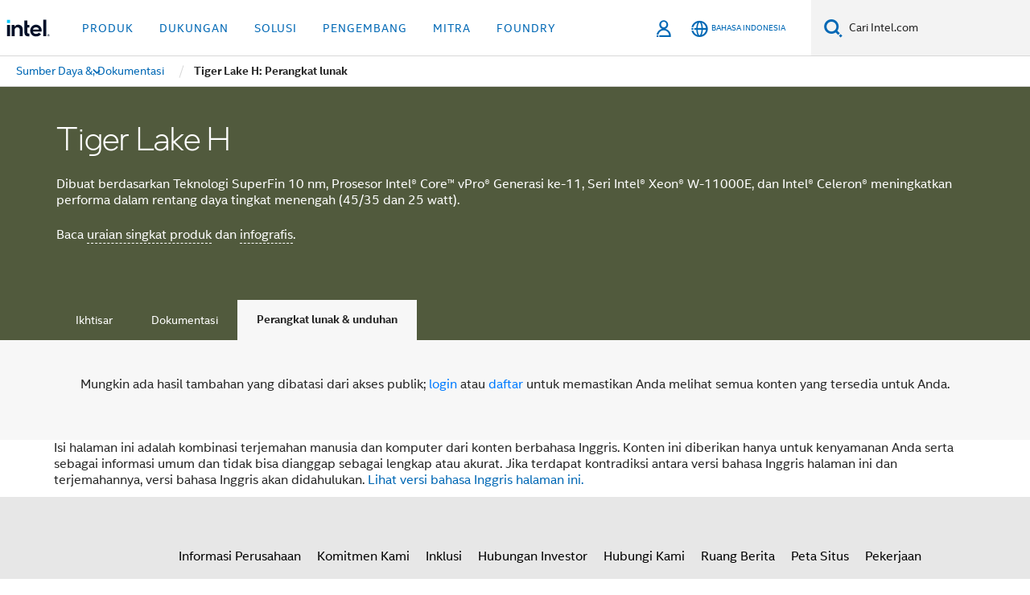

--- FILE ---
content_type: text/html;charset=utf-8
request_url: https://www.intel.co.id/content/www/id/id/products/platforms/details/tiger-lake-h/downloads.html
body_size: 23616
content:














<!doctype html>

<html class="rwd geo-override no-js vis no-rtl headerfooter-menu3 " lang="id">
















<head>
    <meta charset="UTF-8"/>
    





<title>Tiger Lake H: Perangkat lunak</title>
    






<link rel="preconnect" href="//cane.intel.com/">
<link rel="dns-prefetch" href="//cane.intel.com/">
<link rel="preconnect" href="//dogo.intel.com/">
<link rel="dns-prefetch" href="//dogo.intel.com/">




    <link rel="preload" href="/content/dam/www/global/wap/performance-config.js" as="script" type="text/javascript">
    <script type="text/javascript" src='/content/dam/www/global/wap/performance-config.js'></script>
    <link rel="preload" href="/etc.clientlibs/settings/wcm/designs/ver/251008/intel/global/targetDataCookie.min.js" as="script" type="text/javascript">
    <script src="/etc.clientlibs/settings/wcm/designs/ver/251008/intel/global/targetDataCookie.min.js"></script>




<link rel="preload" href="/etc.clientlibs/settings/wcm/designs/ver/251008/intel/us/en/Fonts/resources/intelone-display-light.woff2" as="font" type="font/woff2" crossorigin="true">
<link rel="preload" href="/etc.clientlibs/settings/wcm/designs/ver/251008/intel/us/en/Fonts/resources/intelone-display-regular.woff2" as="font" type="font/woff2" crossorigin="true">
<link rel="preload" href="/etc.clientlibs/settings/wcm/designs/ver/251008/intel/us/en/Fonts/resources/intel-clear-latin.woff2" as="font" type="font/woff2" crossorigin="true">

<link rel="preload" href="/content/dam/logos/intel-header-logo.svg" as="image">
<link rel="preload" href="/etc.clientlibs/settings/wcm/designs/ver/251008/intel/clientlibs/pages/intc-core.min.css" as="style">
<link rel="preload" href="/etc.clientlibs/settings/wcm/designs/ver/251008/intel/clientlibs/pages/nav.min.css" as="style" type="text/css">
<link rel="preload" href="/etc.clientlibs/settings/wcm/designs/ver/251008/intel/clientlibs/pages/secondaryNav.min.css" as="style" type="text/css">
<link rel="preload" href="/etc.clientlibs/settings/wcm/designs/ver/251008/intel/clientlibs/pages/intc-core.min.js" as="script">
<link rel="preload" href="/etc.clientlibs/settings/wcm/designs/ver/251008/intel/clientlibs/pages/site-global-icons/resources/font/site-global-icons.woff2?14825464" as="font" type="font/woff2" crossorigin="true">
    
















<meta http-equiv="X-UA-Compatible" content="IE=Edge"/>
<!--[if lte IE 9]>
<meta http-equiv="X-UA-Compatible" content="IE=9"/>
<![endif]-->


    <meta name="twitter:card" content="summary"/>

    <meta name="keywords" content="perangkat lunak,tiger lake h,tiger lake,3433,software"/>

    <meta name="description" content="Dapatkan perangkat lunak untuk Tiger Lake H."/>

    <meta name="language" content="id"/>

    <meta name="location" content="id"/>

    <meta name="robots" content="follow,index,noarchive"/>

    <meta name="X-Server" content="INTE-80"/>

    <meta name="twitter:image" content="https://www.intel.com/content/dam/logos/logo-energyblue-1x1.png"/>


    <meta property="og:image" content="https://www.intel.com/etc.clientlibs/settings/wcm/designs/intel/us/en/images/resources/printlogo.png"/>

    <meta property="og:type" content="company"/>

    <meta property="og:site_name" content="Intel"/>

    <meta property="og:title" content="Tiger Lake H: Perangkat lunak"/>

    <meta property="fb:admins" content="255508181297196"/>

    <meta property="og:url" content="https://www.intel.com/content/www/id/id/products/platforms/details/tiger-lake-h/downloads.html"/>

    <meta property="og:description" content="Dapatkan perangkat lunak untuk Tiger Lake H."/>

<meta http-equiv="content-type" content="text/html; charset=utf-8"/>

    <meta name="emtcontenttype" content="Content Type|Sales and Marketing Materials|Product Catalog;"/>

    <meta name="contentpath" content="/content/www/id/id/products/platforms/details/tiger-lake-h/downloads"/>

    <meta name="authoreddate" content=""/>

    <meta name="localecode" content="id_ID"/>

    <meta name="reimaginetoplevelcategory" content="Audience|All Audiences;"/>

    <meta name="mime" content="text/html"/>

    <meta name="format" content="general"/>

    <meta name="localizedtagname" content="Product Catalog"/>

    <meta name="excludefromviews" content="false"/>

    <meta name="taxonomy" content="etm-48883ce5d3c24423bc9c617b4f87f02e;etm-d9f195218b9845539fdf566a9a576df3;"/>

    <meta name="title" content="Tiger Lake H: Perangkat lunak"/>

    <meta name="menu" content=""/>

    <meta name="reimaginefilters" content="rdc Platform Codenames|Tiger Lake|Tiger Lake H;"/>

    <meta name="generic1" content="true"/>

    <meta name="emtaudience" content="Audience|All Audiences;"/>

    <meta name="intelkeywords" content="perangkat lunak,tiger lake h,tiger lake,3433,software"/>

    <meta name="lastModifieddate" content="2025-09-17T01:09:28.420Z"/>

    <meta name="thumbnailurl" content=""/>

    <meta name="rdcproducts" content="rdc Platform Codenames|Tiger Lake|Tiger Lake H;"/>



    <meta name="viewport" content="width=device-width, initial-scale=1.0">
    





<link rel="icon" type="image/png" sizes="32x32" href="/etc.clientlibs/settings/wcm/designs/intel/default/resources/favicon-32x32.png">
<link rel="icon" type="image/png" sizes="16x16" href="/etc.clientlibs/settings/wcm/designs/intel/default/resources/favicon-16x16.png">
<link rel="shortcut icon" href="/etc.clientlibs/settings/wcm/designs/intel/default/resources/favicon.ico">
    





<link rel="canonical" href="https://www.intel.co.id/content/www/id/id/products/platforms/details/tiger-lake-h/downloads.html"/>
<link rel="alternate" hreflang="id-id" href="https://www.intel.co.id/content/www/id/id/products/platforms/details/tiger-lake-h/downloads.html"/>
            <link rel="alternate" hreflang="de-de" href="https://www.intel.de/content/www/de/de/products/platforms/details/tiger-lake-h/downloads.html"/>
            <link rel="alternate" hreflang="en-us" href="https://www.intel.com/content/www/us/en/products/platforms/details/tiger-lake-h/downloads.html"/>
            <link rel="alternate" hreflang="x-default" href="https://www.intel.com/content/www/us/en/products/platforms/details/tiger-lake-h/downloads.html"/>
                <link rel="alternate" hreflang="es-xl" href="https://www.intel.la/content/www/xl/es/products/platforms/details/tiger-lake-h/downloads.html"/>
            <link rel="alternate" hreflang="fr-fr" href="https://www.intel.fr/content/www/fr/fr/products/platforms/details/tiger-lake-h/downloads.html"/>
            <link rel="alternate" hreflang="pt-br" href="https://www.intel.com.br/content/www/br/pt/products/platforms/details/tiger-lake-h/downloads.html"/>
            <link rel="alternate" hreflang="vi-vn" href="https://www.intel.vn/content/www/vn/vi/products/platforms/details/tiger-lake-h/downloads.html"/>
            <link rel="alternate" hreflang="th-th" href="https://www.thailand.intel.com/content/www/th/th/products/platforms/details/tiger-lake-h/downloads.html"/>
            <link rel="alternate" hreflang="ko-kr" href="https://www.intel.co.kr/content/www/kr/ko/products/platforms/details/tiger-lake-h/downloads.html"/>
            <link rel="alternate" hreflang="ja-jp" href="https://www.intel.co.jp/content/www/jp/ja/products/platforms/details/tiger-lake-h/downloads.html"/>
            <link rel="alternate" hreflang="zh-cn" href="https://www.intel.cn/content/www/cn/zh/products/platforms/details/tiger-lake-h/downloads.html"/>
            <link rel="alternate" hreflang="zh-tw" href="https://www.intel.com.tw/content/www/tw/zh/products/platforms/details/tiger-lake-h/downloads.html"/>
            
    

    
        
        
            
                
                
                    <link rel="preload" href="/etc.clientlibs/settings/wcm/designs/ver/251008/intel/externallibs/bootstrap-css.min.css" as="style"><link rel="stylesheet" href="/etc.clientlibs/settings/wcm/designs/ver/251008/intel/externallibs/bootstrap-css.min.css" type="text/css"><link rel="preload" href="/etc.clientlibs/settings/wcm/designs/ver/251008/intel/clientlibs/pages/intc-core.min.css" as="style"><link rel="stylesheet" href="/etc.clientlibs/settings/wcm/designs/ver/251008/intel/clientlibs/pages/intc-core.min.css" type="text/css"><script src="/etc.clientlibs/settings/wcm/designs/ver/251008/intel/externallibs/jquery-standalone-3_6_0.min.js" defer></script><script src="/etc.clientlibs/settings/wcm/designs/ver/251008/intel/us/en/clientlibs/jquery-3_6_0.min.js" defer></script><script src="/etc.clientlibs/settings/wcm/designs/ver/251008/intel/us/en/clientlibs/legacy-libs.min.js" defer></script><script src="/etc.clientlibs/settings/wcm/designs/ver/251008/intel/externallibs/modernizr.min.js" defer></script><script src="/etc.clientlibs/settings/wcm/designs/ver/251008/intel/externallibs/picturefill-js.min.js" defer></script><script src="/etc.clientlibs/settings/wcm/designs/ver/251008/intel/externallibs/handlebars.min.js" defer></script><script src="/etc.clientlibs/settings/wcm/designs/ver/251008/intel/externallibs/html5-js.min.js" defer></script><script src="/etc.clientlibs/settings/wcm/designs/ver/251008/intel/externallibs/jquery-cookie-2_1_3.min.js" defer></script><script src="/etc.clientlibs/settings/wcm/designs/ver/251008/intel/externallibs/detectizr.min.js" defer></script><script src="/etc.clientlibs/settings/wcm/designs/ver/251008/intel/externallibs/jquery.matchHeight.min.js" defer></script><script src="/etc.clientlibs/settings/wcm/designs/ver/251008/intel/externallibs/bootstrap-js.min.js" defer></script><script src="/etc.clientlibs/settings/wcm/designs/ver/251008/intel/externallibs/bootstrap-affix.min.js" defer></script><script src="/etc.clientlibs/settings/wcm/designs/ver/251008/intel/externallibs/moment.locales.min.js" defer></script><script src="/etc.clientlibs/settings/wcm/designs/ver/251008/intel/externallibs/scrollToPlugin.min.js" defer></script><script src="/etc.clientlibs/settings/wcm/designs/ver/251008/intel/externallibs/slick-js.min.js" defer></script><script src="/etc.clientlibs/settings/wcm/designs/ver/251008/intel/externallibs/jquery.scrollTo.min.js" defer></script><script src="/etc.clientlibs/settings/wcm/designs/ver/251008/intel/externallibs/fastclick.min.js" defer></script><script src="/etc.clientlibs/settings/wcm/designs/ver/251008/intel/externallibs/jquery.resize.min.js" defer></script><script src="/etc.clientlibs/settings/wcm/designs/ver/251008/intel/externallibs/jquery.touchswipe.min.js" defer></script><script src="/etc.clientlibs/settings/wcm/designs/ver/251008/intel/externallibs/overthrow-detect.min.js" defer></script><script src="/etc.clientlibs/settings/wcm/designs/ver/251008/intel/externallibs/overthrow-polyfill.min.js" defer></script><script src="/etc.clientlibs/settings/wcm/designs/ver/251008/intel/externallibs/overthrow-init.min.js" defer></script><script src="/etc.clientlibs/settings/wcm/designs/ver/251008/intel/externallibs/jquery-ezmark.min.js" defer></script><script src="/etc.clientlibs/settings/wcm/designs/ver/251008/intel/externallibs/owl.carousel.min.js" defer></script><script src="/etc.clientlibs/settings/wcm/designs/ver/251008/intel/externallibs/polyfills.min.js" defer></script><script src="/etc.clientlibs/settings/wcm/designs/ver/251008/intel/externallibs/purify.min.js" defer></script><script src="/etc.clientlibs/settings/wcm/designs/ver/251008/intel/clientlibs/pages/intc-core.min.js" defer></script>
                
            
        
    

<link rel="stylesheet" type="text/css" href="/etc.clientlibs/intel/clientlibs/bundles/resources/css/upePlatform.components.content.general.style.36f11c5e.bundle.css"/><link rel="stylesheet" type="text/css" href="/etc.clientlibs/intel/clientlibs/bundles/resources/css/upePlatform.components.content.commons.style.02a34328.bundle.css"/><link rel="stylesheet" type="text/css" href="/etc.clientlibs/intel/clientlibs/bundles/resources/css/upePlatform.components.content.tabViewSelector.style.d8d54aa6.bundle.css"/><link rel="stylesheet" type="text/css" href="/etc.clientlibs/intel/clientlibs/bundles/resources/css/6216.style.d70fb222.bundle.css"/><link rel="stylesheet" type="text/css" href="/etc.clientlibs/intel/clientlibs/bundles/resources/css/5646.style.4f764e17.bundle.css"/><link rel="stylesheet" type="text/css" href="/etc.clientlibs/intel/clientlibs/bundles/resources/css/commons.components.content.contentTable.style.2306e7ae.bundle.css"/></head>



























    





    

<body class="page-is-published global-nav">















<div class="skip-to-main-content">
    <div class="sb-skipLinkWrapper invisible">
        <a href="#primary-content" class="inline-block bg-greenDarkApron color-textWhite text-bold text-noUnderline sb-skipLink visible">Lewatkan ke Konten Utama</a>
    </div>
</div>


    <script>var isTargetEnabled =false;</script>
    
    
        















    
    
        
        
        
        
        
        
        
    




    
    
        
    




    
    
    
    
        
    
    


    
    
        
    


    
    
        
    

<script type="text/javascript">
    var cq_tms = {
        wa_emtcontenttype: "emtcontenttype:salesandmarketingmaterials/productcatalog",
        wa_rdcplatformcodenames: "rdcplatformcodenames:tigerlakevplchl15935/tigerlakehvplchl212605",
        
        wa_industry_type: "",
        wa_subject: "",
        wa_emt_org: "",
        wa_emt_intel: "",
        wa_programidentifier: "UPE",
        wa_location: "id",
        wa_language: "id",
        wa_english_title: "Software \x26 Downloads",
        wa_content_type: "productcatalog",
        wa_intel_platform: "rdcplatformcodenames:tigerlakevplchl15935/tigerlakehvplchl212605",
        wa_applications: "",
        wa_local: "id_ID",
        wa_intel_technology: "",
        wa_system_type: "",
        wa_product_name: "",
        wa_audience: "",
        wa_life_cycle: "",
        wa_cq_url: "/content/www/id/id/products/platforms/details/tiger-lake-h/downloads.html",
        wa_page_type_micro: "upePlatform",
        wa_env: "prd",
        wa_cq_pub_env: "publish",
        wa_transl_status: "2",
        wa_product_id: "213588",
        wa_software: "",
        wa_reference_design: "",
        wa_codename: "rdcplatformcodenames:tigerlakevplchl15935/tigerlakehvplchl212605",
        wa_created_date: "1757531751620",
        wa_modified_date: "1758071368420",
        wa_off_time: "1924992000000",
        wa_ownedby: "",
        wa_managedby: "",
        wa_idz_nid : "",
        wa_event_type: "",
        wa_idz_custom_tags: "",
        wa_programming_language: "",
        wa_skill_level: "",
        wa_solution: "",
        wa_product_formFactor: "",
        wa_operating_system: "",
        wa_marketing_products: "",
        wa_ssg_third_party_prod_sys_sol: "",
        wa_upeNamespace: "",
        wa_doc_id:"",
        wa_doc_version:"",
        wa_doc_publishdate:"",
        eloqua_disabled:"false",
        wa_intel_prd_levels: '[{"level1":{"id":"92703","desc":"tigerlakevplchl15935"},"productCategory":"rdcplatformcodenames","level2":{"id":"213588","desc":"tigerlakehvplchl212605"}},{"level1":{"id":"92703","desc":"tigerlakevplchl15935"},"productCategory":"rdcplatformcodenames","level2":{"id":"213588","desc":"tigerlakehvplchl212605"}}]',
        
        wa_uam_collectionId: "684577",
        
        
        
        
        wa_uam_secondary_id: "",

        
        
        wa_secondary_content_type: ""
        
        
    };

    
    
</script>

















<script src="/etc.clientlibs/settings/wcm/designs/ver/251008/intel/clientlibs/virtual-assistant-services.min.js"></script>
<script type="text/javascript">
    var chatContextObj = {};
    chatContextObj["locale"] = 'id-ID';
    chatContextObj["app"] = 'Sales';
    chatContextObj["supportProductMap"] = 'NA';
</script>

<script type="text/javascript">
    var chatConfigObj = {};
    var cq_tms = cq_tms || {};
    chatConfigObj["virtualAssistantName"] = '';
    chatConfigObj["virtualAssistantUid"] = '';
    chatConfigObj["virtualAssistantDomain"] = 'https://c0.avaamo.com';
    if (chatConfigObj["virtualAssistantName"] !== '') {
        cq_tms.wa_avaamo_project = "Avaamo-" + chatConfigObj.virtualAssistantName.replaceAll("Virtual Assistant", "").trim();
    }
</script>
<script src="/etc.clientlibs/settings/wcm/designs/ver/251008/intel/externallibs/purify.min.js" defer></script><script src="/etc.clientlibs/settings/wcm/designs/ver/251008/intel/clientlibs/virtual-assistant.min.js" defer></script>





    <script type="text/javascript" src="/content/dam/www/global/wap/main/wap.js" async></script>


    

<div class="promo-banner-content"></div>

























<script>
    var isLoggedin = (document.cookie.indexOf('IGHFLoggedIn') != -1);
    var currentURL = window.location.href;
    if (currentURL.startsWith("https://isvc--isvcqa24.sandbox.my.site.com")) {
        isLoggedin = true;
        if (currentURL.includes("/onlinecasemgmt/warrantyinfo")) {
            isLoggedin = false;
        }
    }
</script>





    
        <div class="global">





















<link rel="stylesheet" href="/etc.clientlibs/settings/wcm/designs/ver/251008/intel/clientlibs/pages/nav.min.css" type="text/css">
<link rel="stylesheet" href="/etc.clientlibs/settings/wcm/designs/ver/251008/intel/clientlibs/pages/secondaryNav.min.css" type="text/css">












    
    
        
    



    
    
        <div class="global-nav-redesign global component" data-component="global-nav-redesign" data-component-id="1">
            <header role="banner">
                <nav class="intel-navbar advanced-search" role="navigation" aria-label="Navigasi Utama" data-igm="">
                    <!-- Brand and toggle get grouped for better mobile display -->
                    <div class="navbar-wraper">

                        <div class="navbar-logo">
                            <a href="/content/www/id/id/homepage.html" alt="Intel homepage" class="intel-logo-rebrand">
                                    
                                <img src="/content/dam/logos/intel-header-logo.svg" height="300" width="118" alt="Logo Intel - Kembali ke beranda">
                            </a>
                        </div>

                        <div class="navbar-left">
                            <!-- mobile: menu toggle, sign in -->
                            <div class="d-block d-sm-none">
                                <button type="button"
                                        data-wap="{&quot;linktype&quot;:&quot;level1&quot;}"
                                        class="mega-hamburger nav-link-icon nav-link-icon-toggle collapsed"
                                        data-bs-target="#primary-nav" aria-expanded="false" aria-controls="primary-nav"
                                        data-mega-control="hamburger">
                                    <span class="visually-hidden">Navigasi Pengalih</span>
                                    <span class="fa-intel-menu icon-toggle-off"></span>
                                    <span class="fa-cancel-thin icon-toggle-on"></span>
                                </button>
                            </div>

                            <!-- START DYNAMIC NAVIGATION MENEU -->
                            <div class="collapse mega-menu-collapse" id="primary-nav">
                                <div class="mega-menu-wrap">
                                    <ol class="mega-navbar unique-container-global-nav-items">
                                        <!-- Start: Primary Nav Items -->

                                    </ol>
                                </div>
                            </div>
                        </div>

                        <!-- START MOBLE TOGGLE buttons -->
                        <div class="navbar-right">


                            <!-- START: NON-signed in panel -->
                            <span id="not-logged-in-scenario" class="d-none">

         <button type="button" title="Masuk"
                 class="nav-link-icon nav-link-icon-toggle collapsed"
                 data-wap="{&quot;linktype&quot;:&quot;level1&quot;}"
                 aria-expanded="false" aria-controls="panel-signin"
                 onclick="intel.mytools.unifiedLogin();"
                 data-mega-control="signin">
            <span class="visually-hidden">Masuk</span>
            <span class="fa-intel-user-o icon-toggle-off"></span>
            <span class="fa-intel-user icon-toggle-on"></span>
        </button>
</span>

<script>
    var intel = intel || {};
    intel.signinsimplifyConfig = {
        authorizationUrl: '/content/dam/intel/authorization/authorization.html',
        locale: '',
        messages: {
            InvalidCredential: 'Nama pengguna atau kata sandi yang Anda masukkan tidak valid.',
            InvalidField: 'Nama pengguna atau kata sandi yang Anda masukkan tidak valid.',
            AccountDisabled: 'Demi keamanan Anda, akun Anda harus dinonaktifkan. Untuk mendapatkan bantuan, <a href=\"#\" class=\"contactLink new-tab-link\" target=\"_blank\" rel=\"noopener noreferrer\">hubungi kami<\/a>.',
            AccountLocked: 'Akun Anda dikunci. Untuk bantuan, baca <a href=\"#\" class=\"faqsLink new-tab-link\" target=\"_blank\" rel=\"noopener noreferrer\">FAQ Masuk<\/a>.',
            UserNotFound: 'Nama pengguna atau kata sandi yang Anda masukkan tidak valid.',
            Unknown: 'Terjadi kesalahan tidak terduga. Coba lagi. Untuk mendapatkan bantuan, gunakan pilihan kontak atau dukungan di bawah ini.',
            PasswordExpired: 'Kata sandi Anda telah kedaluwarsa. Ganti kata sandi Anda.',
            LoginAssistLink: 'https://signin.intel.com/ContactUs.aspx',
            faqsLink: '/content/www/id/id/my-intel/sign-in-help.html'
        },
        nameField: 'Nama Pengguna',
        passField: 'Kata Sandi',
        isPopup: true,
        responseHref: 'https://www.intel.com/content/www/id/id/products/platforms/details/tiger-lake-h/downloads.html' + window.location.search + window.location.hash, 
        sslDomainUrl: 'www.intel.com',
        loginUrl: 'https://welcome.intel.com/login.aspx?appid=258&qlogin=true',
        ssoUri: '',
        logoutUrl: 'https://welcome.intel.com/logout.aspx',
        logoutHref: 'https://signin.intel.com/Logout?RedirectURL=https://www.intel.com/content/www/id/id/products/platforms/details/tiger-lake-h/downloads.html',
        logoutIGHFHref: 'https://signin.intel.com/Logout?RedirectURL=',
        loginErrorID: '#login-error',
        usernameID: '#username',
        remembermeId: '#cbRememberMe',
        formID: '#igm-form-signin',
        unameErrorID: '#uname-error',
        passID: '#password',
        passError: '#pwd-error',
        changePasswordUrl: '/content/www/id/id/my-intel/change-password.html',
        emailVerificationUrl: '/content/www/id/id/my-intel/email-verification.external.html',
        aboutToExpireEmailUrl: '/content/www/id/id/my-intel/email-verification.html',
        renewalUrl: '/content/www/id/id/secure/technology-provider/forms/renew-technology-provider-membership.html',
        limitedUrl: '/content/www/us/en/resellers/limited-status-secondary.html',
        isaPRMDashBoardURL: '/content/www/us/en/secure/partner/solutions-alliance/overview.html',
        itpPRMDashBoardURL: '/content/www/us/en/secure/partner/technology-provider/iot/overview.html',
        itpisaPRMDashBoardURL: '/content/www/us/en/secure/partner/iot-itp-isa/overview.html',
        isaRenewalURL: '/content/www/us/en/secure/partner/forms/solutions-alliance-renewal.html',
        primaryPostLaunchURL: 'https://partner.intel.com/s/post-launch-primary',
        nonPrimaryPostLaunchURL: 'https://partner.intel.com/s/post-launch-non-primary',
        idpUrl: 'https://consumer.intel.com/intelcorpb2c.onmicrosoft.com/B2C_1A_UnifiedLogin_SISU_CML_SAML/generic/login?entityId=www.intel.com',
        headerSignInIdpUrl: 'https://consumer.intel.com/intelcorpb2c.onmicrosoft.com/B2C_1A_UnifiedLogin_SISU_CML_SAML/generic/login?entityId=www.intel.com&ui_locales=id',
        headerSignOutIdpUrlB2B:'https://login.microsoftonline.com/common/oauth2/v2.0/logout?post_logout_redirect_uri=https://www.intel.com/content/www/id/id/products/platforms/details/tiger-lake-h/downloads.html' + window.location.search + window.location.hash,
        headerSignOutIdpIGHFUrlB2B:'https://login.microsoftonline.com/common/oauth2/v2.0/logout?post_logout_redirect_uri=',
        headerSignOutIdpUrlB2C:'https://consumer.intel.com/intelcorpb2c.onmicrosoft.com/B2C_1A_UNIFIEDLOGIN_SISU_STD_OIDC/oauth2/v2.0/logout?id_token_hint=$TOKEN$%26post_logout_redirect_uri=https://www.intel.com/apps/intel/services/unifiedlogout.json',
        sessionAuthorizeUrlB2C:'https://consumer.intel.com/intelcorpb2c.onmicrosoft.com/B2C_1A_UNIFIEDLOGIN_SISU_STD_OIDC/oauth2/v2.0/authorize?client_id=8b32f2f3-7a32-4902-8821-1df682b7043b%26scope=profile%20offline_access%208b32f2f3-7a32-4902-8821-1df682b7043b%20openid%26response_mode=fragment%26response_type=token%26prompt=none%26redirect_uri=',
        sessionAuthorizeUrlB2B:'https://login.microsoftonline.com/46c98d88-e344-4ed4-8496-4ed7712e255d/oauth2/v2.0/authorize?client_id=cb0ec60b-608b-4e76-9d69-1e5e0afb3456%26scope=openid%20profile%20offline_access%26response_mode=fragment%26response_type=token%26prompt=none%26redirect_uri=',
        sessionInitUrl:'https://www.intel.com/content/www/us/en/secure/my-intel/dashboard.html',
        azureLocaleCode:'id',
        allowedPathRegx:'^(.*intel.com.*$)|^(/content/.*$)',
        signOutTokenGenB2C:'https://consumer.intel.com/intelcorpb2c.onmicrosoft.com/B2C_1A_UNIFIEDLOGIN_SISU_STD_OIDC/oauth2/v2.0/authorize?client_id=8b32f2f3-7a32-4902-8821-1df682b7043b%26scope=profile offline_access+8b32f2f3-7a32-4902-8821-1df682b7043b+openid%26response_type=id_token%26prompt=none%26redirect_uri=',
        validTargetURL:'https://www.intel.com/content/www/id/id/products/platforms/details/tiger-lake-h/downloads.html' + window.location.search + window.location.hash
    };

    function clearB2CIFrame(interval, iFrame) {
        clearInterval(interval);
        iFrame.parentNode.removeChild(iFrame);
    }

    function clearIFrame(interval, iFrame) {
        clearInterval(interval);
        iFrame.parentNode.removeChild(iFrame);
    }
    function createB2CIFrame(id, src) {
        var authIFrame = document.createElement("iframe");
        authIFrame.id = "sso-b2c-" + id;
        authIFrame.hidden = "hidden";
        authIFrame.src = src;
        document.body.appendChild(authIFrame);
        return authIFrame;
    }
    function createIFrame(id, src) {
        var authIFrame = document.createElement("iframe");
        authIFrame.id = "sso-" + id;
        authIFrame.hidden = "hidden";
        authIFrame.src = src;
        document.body.appendChild(authIFrame);
        return authIFrame;
    }

    function animateHumanoidIcon() {
    	$("#not-logged-in-scenario").css("cursor", "not-allowed");
    	$("#not-logged-in-scenario button").css("pointer-events", "none");
    	$("#not-logged-in-scenario button span.icon-toggle-off").addClass('iia-beat-fade');
	}

    function resetHumanoidIcon() {
    	$("#not-logged-in-scenario").css("cursor", "");
        $("#not-logged-in-scenario button").css("pointer-events", "");
    	$("#not-logged-in-scenario button span.icon-toggle-off").removeClass('iia-beat-fade');
	}

    function initiateB2CLogoutToken(type) {
        return new Promise(function (resolve, reject) {
            function authIFrameB2CIntervalWrapper(authIFrame) {
                var authIFrameInterval = setInterval(function () {
                    var authIFrameWindow = authIFrame.contentWindow;
                    if (authIFrameWindow) {
                        try {
                            var authIFrameURL = authIFrameWindow.location.href;

                            if (authIFrameURL) {
                                if (authIFrameURL.includes("#id_token=")) {
                                    clearB2CIFrame(authIFrameInterval, authIFrame);
                                    return resolve({
                                        id: authIFrame.id,
                                        msg: "SUCCESS!" + "--" + authIFrame.id,
                                        code: "SUCCESS",
                                        id_token_hint:authIFrameURL.split("#id_token=")[1]
                                    });
                                } else if (authIFrameURL.includes("#error=")) {
                                    clearB2CIFrame(authIFrameInterval, authIFrame);
                                    return reject({
                                        id: authIFrame.id,
                                        msg: "FAILURE!" + "--" + authIFrame.id,
                                        code: "FAILURE",
                                    });
                                } else {
                                    authIFrameAttempts++;
                                    if (
                                        authIFrameAttempts ===
                                        AUTH_IFRAME_MAX_ATTEMPTS
                                    ) {
                                        clearB2CIFrame(authIFrameInterval, authIFrame);
                                        return reject({
                                            id: authIFrame.id,
                                            msg:
                                                "ERROR - MAX (TIMING)!" +
                                                "--" +
                                                authIFrame.id,
                                            code: "ERROR",
                                        });
                                    }
                                }
                            } else {
                                clearB2CIFrame(authIFrameInterval, authIFrame);
                                return reject({
                                    id: authIFrame.id,
                                    msg: "ERROR - URL!" + "--" + authIFrame.id,
                                    code: "ERROR",
                                });
                            }
                        } catch (err) {
                            if (authIFrameAttempts === AUTH_IFRAME_MAX_ATTEMPTS) {
                                clearB2CIFrame(authIFrameInterval, authIFrame);
                                return reject({
                                    id: authIFrame.id,
                                    msg:
                                        "ERROR - MAX (CORS)!" +
                                        "--" +
                                        authIFrame.id,
                                    code: "ERROR",
                                });
                            }
                            authIFrameAttempts++;
                        }
                    } else {
                        clearB2CIFrame(authIFrameInterval, authIFrame);
                        return reject({
                            id: authIFrame.id,
                            msg: "ERROR - DOM!" + "--" + authIFrame.id,
                            code: "ERROR",
                        });
                    }
                }, 500);
            }

            var AUTH_IFRAME_MAX_ATTEMPTS = 80;
            var authIFrameAttempts = 0;

            var currentOrigin = encodeURIComponent(window.location.origin + ((intel.isIGHFCall === false && !/mark.intel.com/.test(window.location.hostname)) ? "/content/www/us/en/homepage.html" : "/"));
            var redirectURI = currentOrigin;

            var matchedSite =
                window.INTELNAV &&
                window.INTELNAV.CIDAAS &&
                window.INTELNAV.CIDAAS.customRedirectSites.find((site) =>
                    site.host.includes(window.location.host)
                );
            if (matchedSite) {
                redirectURI += matchedSite.redirectURI;
            }

            var authURL = decodeURIComponent(intel.signinsimplifyConfig.signOutTokenGenB2C + redirectURI);
            var authIFrame = createB2CIFrame(type, authURL);
            authIFrameB2CIntervalWrapper(authIFrame);
        });
    }

    function initiateAuth(type) {
        return new Promise(function (resolve, reject) {
            function authIFrameIntervalWrapper(authIFrame) {
                let authIFrameInterval = setInterval(function () {
                    let authIFrameWindow = authIFrame.contentWindow;
                    if (authIFrameWindow) {
                        try {
                            let authIFrameURL = authIFrameWindow.location.href;
                            if (authIFrameURL) {
                                if (authIFrameURL.includes("#access_token=")) {
                                    clearIFrame(authIFrameInterval, authIFrame);
                                    return resolve({
                                        id: authIFrame.id,
                                        msg: "SUCCESS!" + "--" + authIFrame.id,
                                        code: "SUCCESS",
                                    });
                                } else if (authIFrameURL.includes("#error=")) {
                                    clearIFrame(authIFrameInterval, authIFrame);
                                    return reject({
                                        id: authIFrame.id,
                                        msg: "FAILURE!" + "--" + authIFrame.id,
                                        code: "FAILURE",
                                    });
                                } else {
                                    authIFrameAttempts++;
                                    if (
                                        authIFrameAttempts ===
                                        AUTH_IFRAME_MAX_ATTEMPTS
                                    ) {
                                        clearIFrame(authIFrameInterval, authIFrame);
                                        return reject({
                                            id: authIFrame.id,
                                            msg:
                                                "ERROR - MAX (TIMING)!" +
                                                "--" +
                                                authIFrame.id,
                                            code: "ERROR",
                                        });
                                    }
                                }
                            } else {
                                clearIFrame(authIFrameInterval, authIFrame);
                                return reject({
                                    id: authIFrame.id,
                                    msg: "ERROR - URL!" + "--" + authIFrame.id,
                                    code: "ERROR",
                                });
                            }
                        } catch (err) {
                            if (authIFrameAttempts === AUTH_IFRAME_MAX_ATTEMPTS) {
                                clearIFrame(authIFrameInterval, authIFrame);
                                return reject({
                                    id: authIFrame.id,
                                    msg:
                                        "ERROR - MAX (CORS)!" +
                                        "--" +
                                        authIFrame.id,
                                    code: "ERROR",
                                });
                            }
                            authIFrameAttempts++;
                        }
                    } else {
                        clearIFrame(authIFrameInterval, authIFrame);
                        return reject({
                            id: authIFrame.id,
                            msg: "ERROR - DOM!" + "--" + authIFrame.id,
                            code: "ERROR",
                        });
                    }
                }, 500);
            }

            var AUTH_IFRAME_MAX_ATTEMPTS = 40;
            var authIFrameAttempts = 0;

            var authURL;
            let tempIsIGHFCall = document.querySelectorAll('#recode50header').length > 0;
            var currentOrigin =  encodeURIComponent(window.location.origin + ((!tempIsIGHFCall && !/mark.intel.com/.test(window.location.hostname)) ? intel.signinsimplifyConfig.authorizationUrl : "/"));
            var redirectURI = currentOrigin;
            var matchedSite =
                window.INTELNAV &&
                window.INTELNAV.CIDAAS &&
                window.INTELNAV.CIDAAS.customRedirectSites.find((site) =>
                    site.host.includes(window.location.host)
                );
            if (matchedSite) {
                redirectURI += matchedSite.redirectURI;
            }

            if (type === "b2c") {
                authURL = decodeURIComponent(
                    intel.signinsimplifyConfig.sessionAuthorizeUrlB2C + redirectURI
                );
            } else {
                authURL = decodeURIComponent(
                    intel.signinsimplifyConfig.sessionAuthorizeUrlB2B + redirectURI
                );
            }

            let authIFrame = createIFrame(type, authURL);
            authIFrameIntervalWrapper(authIFrame);
        });
    }

    function initiateIntelAuth() {
        return new Promise(function (resolve, reject) {
            function authIntelIFrameIntervalWrapper(authIntelIFrame) {
                let authIntelIFrameInterval = setInterval(function () {
                    let authIntelIFrameWindow = authIntelIFrame.contentWindow;
                    if (authIntelIFrameWindow) {
                        try {
                            let authIntelIFrameURL = authIntelIFrameWindow.location.href;

                            if (authIntelIFrameURL) {
                                if (
                                    authIntelIFrameURL.includes(
                                        window.location.href
                                    )
                                ) {
                                    clearIFrame(
                                        authIntelIFrameInterval,
                                        authIntelIFrame
                                    );
                                    return resolve({
                                        id: authIntelIFrame.id,
                                        msg: "SUCCESS!" + "--" + authIntelIFrame.id,
                                        code: "SUCCESS",
                                    });
                                } else {
                                    authIntelIFrameAttempts++;
                                    if (
                                        authIntelIFrameAttempts ===
                                        AUTH_INTEL_IFRAME_MAX_ATTEMPTS
                                    ) {
                                        clearIFrame(
                                            authIntelIFrameInterval,
                                            authIntelIFrame
                                        );
                                        return reject({
                                            id: authIntelIFrame.id,
                                            msg:
                                                "ERROR - MAX (TIMING)!" +
                                                "--" +
                                                authIntelIFrame.id,
                                            code: "ERROR",
                                        });
                                    }
                                }
                            } else {
                                clearIFrame(
                                    authIntelIFrameInterval,
                                    authIntelIFrame
                                );
                                return reject({
                                    id: authIntelIFrame.id,
                                    msg: "ERROR - URL!" + "--" + authIntelIFrame.id,
                                    code: "ERROR",
                                });
                            }
                        } catch (err) {
                            if (
                                authIntelIFrameAttempts ===
                                AUTH_INTEL_IFRAME_MAX_ATTEMPTS
                            ) {
                                clearIFrame(
                                    authIntelIFrameInterval,
                                    authIntelIFrame
                                );
                                return reject({
                                    id: authIntelIFrame.id,
                                    msg:
                                        "ERROR - MAX (CORS)!" +
                                        "--" +
                                        authIntelIFrame.id,
                                    code: "ERROR",
                                });
                            }
                            authIntelIFrameAttempts++;
                        }
                    } else {
                        clearIFrame(authIntelIFrameInterval, authIntelIFrame);
                        return reject({
                            id: authIntelIFrame.id,
                            msg: "ERROR - DOM!" + "--" + authIntelIFrame.id,
                            code: "ERROR",
                        });
                    }
                }, 500);
            }

            let AUTH_INTEL_IFRAME_MAX_ATTEMPTS = 80;
            let authIntelIFrameAttempts = 0;

            let authIntelIFrame = createIFrame(
                "sso-intel-b2c",
                intel.signinsimplifyConfig.sessionInitUrl
            );
            authIntelIFrameIntervalWrapper(authIntelIFrame);
        });
	}

    function getAuthenticationStatus() {
        return new Promise(function (resolve, reject) {
            initiateAuth("b2c")
                .then(function (b2cSuccessRes) {
                    return resolve(b2cSuccessRes);
                })
                .catch(function (b2cFailureRes) {
                    var isB2BSite =
                        window.INTELNAV &&
                        window.INTELNAV.CIDAAS &&
                        window.INTELNAV.CIDAAS.B2BSites.some((site) =>
                            site.includes(window.location.host)
                        );
                    if (isB2BSite) {
                        initiateAuth("b2b")
                            .then(function (b2bSuccessRes) {
                                return resolve(b2bSuccessRes);
                            })
                            .catch(function (b2bFailureRes) {
                                return reject(b2bFailureRes);
                            });
                    } else {
                        return reject(b2cFailureRes);
                    }
                });
        });
    }

    function checkAEMSession(){
        let isSessionExist = false;
        if(!tempIsIGHF){
            $.ajax({
                url: "/libs/apps/intel/myintel/agsroles.json?validateAEMSession=Y",
                async: false,
                success: function (data) {
                    if (data && data["isValidAEMSession"]) {
                        document.cookie = "IGHFLoggedIn=true;domain=.intel.com;path=/";
                        isLoggedin = true;
                        isSessionExist = true;
                    }
                }
            });
        }
        return isSessionExist;
    }

    if (
        !isLoggedin &&
        ((document.domain.indexOf("thailand") == -1 &&
                document.domain.endsWith(".intel.com")) ||
            document.getElementById("recode50header") != null) &&
        navigator != null &&
        navigator.userAgent.indexOf("CloudManagerTest") == -1
    ) {
        var tempIsIGHF = document.getElementById("recode50header");
        if (tempIsIGHF) animateHumanoidIcon();
        getAuthenticationStatus()
            .then(function (res) {
                let isSessionExist = checkAEMSession();
                if(isSessionExist){
                    intel.signinHeaderSimplify.initialize();
                }else {
                    var currentUrl = window.location.href;
                    if (currentUrl.indexOf("service-maintenance-notice") === -1) {
                        if (res.id === "sso-b2c") {
                            var cookiename = "IGHFtarget";
                        var samlcookieValue =
                            cookiename +
                            "=" +
                            encodeURIComponent(currentUrl) +
                            ";secure;path=/;domain=.intel.com";
                        document.cookie = samlcookieValue;
                        if (intel.isIGHFCall) {
                            initiateIntelAuth().then(() => {
                                isLoggedin = true;
                                intel.signinHeaderSimplify.initialize();
                            }).catch(() => {
                                window.location.href = intel.signinsimplifyConfig.sessionInitUrl;
                            });
                        } else {
                            window.location.href = intel.signinsimplifyConfig.sessionInitUrl;
                        }
                    } else {
                        document.cookie = "IGHFLoggedIn=true;domain=.intel.com;path=/";
                        if (intel.isIGHFCall) {
                            isLoggedin = true;
                            intel.signinHeaderSimplify.initialize();
                        } else {
                            window.location.reload();
                        }
                    }
                }
                }
            })
            .catch(()=>{
				if (tempIsIGHF) resetHumanoidIcon();
            });
    }

</script>
                            

















































<script id="myinteldrpdown-template" type="text/x-handlebars-template">
    <section class="myintel-tools-content" role="region"
             aria-label="My Intel">
        
        <div class="card-header force-background solid brand-very-dark-gray my-intel-menu">
            <button type="button" class="icon close float-end" data-igm-search-toggle="" aria-label="Tutup"
                    tabindex="0" data-wap="" data-wap_ref="myintel-navmenu-closing">
                <span></span>
            </button>
            <ul class="nav nav-tabs component">
                
                    
                    
                        
                    
                    
                    
                    
                
                <li role="presentation" class="active" data-step='1'  data-title='Dasbor Intel Saya dan Alat Saya'  data-intro='<p>Klik di sini untuk mengakses Dasbor Intel Saya dari halaman Intel.com mana pun. Dari sini Anda juga dapat mengakses halaman Langganan, serta daftar alat yang dipersonalisasi.</p>'>
                    <a href="#my-intel" role="tab" tabindex="0">My Intel<span
                            class="fa fa-user"></span></a>
                </li>
            </ul>
        </div>
        

        <div class="my-intel-panel-body tab-content">
            
            <div role="tabpanel" class="tab-pane fade show active" id="my-intel">
                <ul class="myintel-links">
                    {{#each myintelpagelinks}}
                    <li data-agsrole="{{{agsrole}}}"
                        data-blacklistedagsrole="{{{blacklistedagsgroupname}}}"
                        data-isinternal="{{{displayOnlyInternal}}}"
                        data-isexternal="{{{displayOnlyExternal}}}"
                        class="{{{class}}}">
                        <a target="{{{target}}}"
                           href="{{{href}}}" tabindex="0">{{{label}}}</a>
                    </li>
                    {{/each}}
                </ul>
                <div class="tools-pane component" data-component="myintel-tools" data-component-id="1">
                    <h5 class="my-intel-tools">Alat Saya</h5>
                    
                    <ul class="myintel-links">
                        {{#each mytoollinks}}
                        <li class="myintellink"
                            data-isinternal="{{{displayOnlyInternal}}}"
                            data-isexternal="{{{displayOnlyExternal}}}">
                            <h3 style="display:none;">{{{agsgroupname}}}</h3>
                            <h4 style="display:none;">{{{blacklistedagsgroupname}}}</h4>
                            <a tabindex="0" href="{{{linkurl}}}" target="_blank" rel="noopener noreferrer" title="">{{{linktext}}}</a>
                            {{#if tooltip}}
                            <a class="fa fa-help-circled" tabindex="0" data-bs-toggle="tooltip" data-html="true"
                                  data-title="{{tooltip}}" data-placement="bottom" data-wap_ref="tooltip:{{{linktext}}}"><span class="visually-hidden">{{tooltip}}</span></a>
                            {{/if}}
                        </li>
                        {{/each}}
                    </ul>
                </div>
            </div>
            
        </div>
    </section>
</script>


<span id="logged-in-scenario" class="d-none">

<button type="button" title="My Intel"
        data-wap="{&quot;linktype&quot;:&quot;level1&quot;}"
        class="nav-link-icon nav-link-icon-toggle collapsed" data-bs-target="#panel-signedin" aria-expanded="false"
        aria-controls="panel-signedin" data-mega-control="signedin">
    <span class="visually-hidden">My Intel</span>
    <span class="fa-intel-user-checked-o icon-toggle-off"></span>
    <span class="fa-intel-user-checked icon-toggle-on"></span>
</button>

<div class="mega-panel panel-layout-signed-in collapse" id="panel-signedin">
    <div class="mega-panel-wrap">
        <div class="mega-panel-body">
            <div class="panel-content flex-content-wrap">

                <!-- MyIntel Section -->
                <!-- -------------------------------------------------------------- -->
                <div class="panel-item d-none" id="myIntelPageLinks">
                    <a id="myIntelPageLinksHeader" class="nav-l3 has-border has-link"></a> <!-- {{#if heading.onState}} selected{{/if}} {{#if heading.onStateParent}} selected-parent{{/if}} -->
                    <div class="panel-item-content">
                        <ul id="myIntelPageLinksItemList" class="panel-links nav-l4-list list-unstyled">

                        </ul>
                    </div>
                </div>

                <!-- My Tools Section -->
                <!-- -------------------------------------------------------------- -->
                <div class="panel-item col-span-2" id="myIntelTools">
                    
                    <div class="nav-l3">
                        Alat Saya
                    </div>

                    <div class="panel-item-content">
                        <!--
                            Note: right now this panel (myTools) has only one column/ul
                            if more columns are needed, remove below's 'w-auto' class
                        -->
                        <ul class="panel-links nav-l4-list list-unstyled w-auto" id="mytools-ul">

                            <!-- this 'li' will be used as the template to populate this section from the js -->
                            <li class="d-none">
                                <a class="nav-l4"></a>

                                <button class="btn-tooltip-trigger d-none" data-bs-toggle="tooltip" data-placement="bottom"
                                        title="">
                                    <span>?</span>
                                </button>
                            </li>
                        </ul>
                    </div>
                </div>

            </div>

            <div class="item-actions">
               <button type="button" class="btn btn-primary"
                       data-sso-uri=''
                       data-logout-uri="" data-wap="{&quot;linktype&quot;:&quot;logout&quot;}"
                       onclick="intel.signinsimplify.signOut()">Keluar</button>
            </div>
        </div>
    </div>
</div>


</span>

                            
















    


<button type="button" title="Language Selector"
        data-wap="{&quot;linktype&quot;:&quot;level1&quot;}"
        class="nav-link-icon nav-link-icon-toggle collapsed"
        data-bs-target="#panel-language-selector" aria-label="Bahasa Indonesia"
        aria-expanded="false" aria-controls="panel-language-selector"
        data-mega-control="language-selector">
    <span class="fa-intel-globe-o icon-toggle-off"></span>
    <span class="fa-intel-globe icon-toggle-on"></span>
    <span class="nav-link-icon-label">Bahasa Indonesia</span>
</button>

<div class="mega-panel panel-layout-language collapse" id="panel-language-selector"
     aria-expanded="false" aria-selected="false">
    <div class="mega-panel-wrap">
        <div class="mega-panel-body">
            <div class="mega-panel-heading">
                <h2 class="nav-l2">
                    
                        
                            Pilih Bahasa
                        
                        
                    
                </h2>
            </div>
            <div class="panel-content flex-content-wrap">
                
                    <div class="panel-item">
                        <!-- region.countryName is actually region name -->
                        
                        <ul class="list-unstyled panel-links nav-l4-list">
                            
                                
                                
                                    <li class="selected lang-option">
                                
                                
                                
                                    
                                    
                                        
                                    
                                
                                    <a class="nav-l4" data-locale="id_id" href="https://www.intel.co.id/content/www/id/id/homepage.html">
                                            Bahasa Indonesia
                                    </a>
                                </li>
                            
                                
                                
                                
                                    <li class="lang-option">
                                
                                
                                    
                                        
                                    
                                    
                                
                                    <a class="nav-l4" data-locale="de_de" href="https://www.intel.de/content/www/de/de/products/platforms/details/tiger-lake-h/downloads.html">
                                            Deutsch
                                    </a>
                                </li>
                            
                                
                                
                                
                                    <li class="lang-option">
                                
                                
                                    
                                        
                                    
                                    
                                
                                    <a class="nav-l4" data-locale="en_us" href="https://www.intel.com/content/www/us/en/products/platforms/details/tiger-lake-h/downloads.html">
                                            English
                                    </a>
                                </li>
                            
                                
                                
                                
                                    <li class="lang-option">
                                
                                
                                    
                                        
                                    
                                    
                                
                                    <a class="nav-l4" data-locale="es_xl" href="https://www.intel.la/content/www/xl/es/products/platforms/details/tiger-lake-h/downloads.html">
                                            Español
                                    </a>
                                </li>
                            
                                
                                
                                
                                    <li class="lang-option">
                                
                                
                                    
                                        
                                    
                                    
                                
                                    <a class="nav-l4" data-locale="fr_fr" href="https://www.intel.fr/content/www/fr/fr/products/platforms/details/tiger-lake-h/downloads.html">
                                            Français
                                    </a>
                                </li>
                            
                                
                                
                                
                                    <li class="lang-option">
                                
                                
                                    
                                        
                                    
                                    
                                
                                    <a class="nav-l4" data-locale="pt_br" href="https://www.intel.com.br/content/www/br/pt/products/platforms/details/tiger-lake-h/downloads.html">
                                            Português
                                    </a>
                                </li>
                            
                        </ul>
                    </div>
                
                    <div class="panel-item">
                        <!-- region.countryName is actually region name -->
                        
                        <ul class="list-unstyled panel-links nav-l4-list">
                            
                                
                                
                                
                                    <li class="lang-option">
                                
                                
                                    
                                        
                                    
                                    
                                
                                    <a class="nav-l4" data-locale="vi_vn" href="https://www.intel.vn/content/www/vn/vi/products/platforms/details/tiger-lake-h/downloads.html">
                                            Tiếng Việt
                                    </a>
                                </li>
                            
                                
                                
                                
                                    <li class="lang-option">
                                
                                
                                    
                                        
                                    
                                    
                                
                                    <a class="nav-l4" data-locale="th_th" href="https://www.thailand.intel.com/content/www/th/th/products/platforms/details/tiger-lake-h/downloads.html">
                                            ไทย
                                    </a>
                                </li>
                            
                                
                                
                                
                                    <li class="lang-option">
                                
                                
                                    
                                        
                                    
                                    
                                
                                    <a class="nav-l4" data-locale="ko_kr" href="https://www.intel.co.kr/content/www/kr/ko/products/platforms/details/tiger-lake-h/downloads.html">
                                            한국어
                                    </a>
                                </li>
                            
                                
                                
                                
                                    <li class="lang-option">
                                
                                
                                    
                                        
                                    
                                    
                                
                                    <a class="nav-l4" data-locale="ja_jp" href="https://www.intel.co.jp/content/www/jp/ja/products/platforms/details/tiger-lake-h/downloads.html">
                                            日本語
                                    </a>
                                </li>
                            
                                
                                
                                
                                    <li class="lang-option">
                                
                                
                                    
                                        
                                    
                                    
                                
                                    <a class="nav-l4" data-locale="zh_cn" href="https://www.intel.cn/content/www/cn/zh/products/platforms/details/tiger-lake-h/downloads.html">
                                            简体中文
                                    </a>
                                </li>
                            
                                
                                
                                
                                    <li class="lang-option">
                                
                                
                                    
                                        
                                    
                                    
                                
                                    <a class="nav-l4" data-locale="zh_tw" href="https://www.intel.com.tw/content/www/tw/zh/products/platforms/details/tiger-lake-h/downloads.html">
                                            繁體中文
                                    </a>
                                </li>
                            
                        </ul>
                    </div>
                
            </div>
        </div>
    </div>
</div>
<script type="text/javascript">
    var newLangSelector = true;
</script>

                            <!-- END: NON-sign in panel -->
                            

























    

    



    








    



















    
    
    
        
    


    <button type="button" title="Search intel.com" class="nav-link-icon toggle-search collapsed"
            data-bs-target="#simplify-search" aria-expanded="false"
            aria-controls="simplify-search" data-mega-control="global-search">
        <span class="visually-hidden">Aktifkan Pencarian</span>
        <span class="fa-global-search"></span>
    </button>
    <div class="mega-panel mega-search-panel collapse" id="simplify-search"
         document-height="true">
        <div class="mega-panel-wrap">
            <div class="mega-panel-body">
                <div class="panel-content">
                    <div class="search-component search-component"
                         data-igm-search-content="">
                        <form class="mega-search-form search item" data-igm-search-control="" name="hpsform-new" id="hpsform-new" action="/content/www/id/id/search.html" role="search" onsubmit="return inputSearch()">
                            <button type="submit" class="btn-mega-search icon"
                                    aria-label="Cari" tabindex="-1">
                                <span class="visually-hidden">Cari</span>
                                <span class="fa-global-search"></span>
                            </button>

                            
                                
                                
                                    <label for="mobile-search">
                                        <span class="visually-hidden"><</span>
                                        <input id="toplevelcategory" name="toplevelcategory" type="hidden" value="none">
                                        <input id="query" name="query" type="hidden" value="">
                                        <input data-tabindex="1" class="form-control" data-search-input
                                               id="mobile-search" name="keyword" type="text"
                                               data-igm-search-input title="Search" autocomplete="off"
                                               data-target-result="#igm-search-result" aria-controls="mega-results-overlay" aria-label="Cari Intel.com" placeholder="Cari Intel.com">
                                    </label>
                                
                            
                            
                            <button type="button" id="cls-btn-advanced" class="btn-mega-close fa-cancel-1 hide-flyout" aria-label="Hapus Istilah Pencarian" data-clear-input="clear-input">
									<span class="visually-hidden">Close Search Panel</span>
							</button>
                                <button type="button" id="advanced-btn" class="btn-advance-filter fa-sliders hide-flyout" aria-label="Panel Pencarian Lanjutan" data-mega-advanced-search="advanced-search">
                                            <span class="visually-hidden">Pencarian Lanjutan</span>
                                </button>
                            
                            

                        </form>
                        <!-- 
                            'hidden' class is conditionally removed on load @ intel.search-dropdown.js
                         -->
                        <div class="results-overlay mega-results-overlay search-quick-links "  aria-live="off"
                             id="mega-results-overlay" data-component="wa_skip_track">
                             
                                 <div class="mega-close-container">
									<button aria-label="Tutup panel pencarian" class="btn-icon no-style close-result-toggle flyout-close" data-mega-close="global-search">
									tutup
									</button>
								</div>
                            
                            <!-- Search Result Typeahead -->
                            <div class="results-typeahead collapse" id="igm-search-result"
                                 data-igm-search-results="">
                                <div class="overlay-content">
                                    <!--<h3>Hasil Populer </h3>-->
                                    <!-- added content-quick-search class -->
                                    <div class="content-quick-search">
                                    </div>
                                </div>
                                <div class="search-info">
                                    <a href="javascript:void();" class="login-toggle" data-activate-mega-control="signin">
                                        Tandatangan</a> Untuk mengakses konten terbatas
                                </div>
                            </div>
                            <!-- Recent Searches: 1) display default search info if no search terms is available  -->
                            <!-- Recent Searches: 2) display recenter terms when available and hide default search info  -->
                            <div class="results-recent collapse" data-igm-search-related="">
                                <div>
                                    <!-- default search info -->
                                    <div class="content-search-block content-search-info">
                                        <h3>Menggunakan Intel.com Search</h3>
                                        <p>Anda dapat dengan mudah mencari seluruh situs Intel.com dengan beberapa cara.</p>
                                        <ul>
                                            <li>
                                                Nama Merek:
                                                <strong>
                                                    Inti i9
                                                </strong>
                                            </li>
                                            <li>
                                                Nomor Dokumen:
                                                <strong>
                                                    123456
                                                </strong>
                                            </li>
                                            <li>
                                                Code Name:
                                                <strong>
                                                    Emerald Rapids
                                                </strong>
                                            </li>
                                            <li>
                                                Operator Khusus:
                                                <strong>
                                                    "Ice Lake", Es DAN Danau, Es ATAU Danau, Es*
                                                </strong>
                                            </li>
                                        </ul>
                                    </div>
                                    <!-- quick links is always visible on the recents overlay -->
                                    <div class="content-search-block content-quick-links">
                                        <h3>Link Cepat</h3>
                                        <p>Anda juga dapat mencoba tautan cepat di bawah ini untuk melihat hasil pencarian paling populer.</p>
                                        <ul>
                                            <li>
                                                <a class="quick-link" rel="noopener noreferrer" href="https://www.intel.co.id/content/www/id/id/products/overview.html?wapkw=quicklink:products">
                                                    Informasi Produk
                                                </a>
                                            </li>
                                            <li><a class="quick-link" rel="noopener noreferrer" href="https://www.intel.co.id/content/www/id/id/support.html?wapkw=quicklink:support">
                                                Dukung
                                            </a>
                                            </li>
                                            <li>
                                                <a class="quick-link" rel="noopener noreferrer" href="https://downloadcenter.intel.com/id/?wapkw=quicklink:download-center">
                                                    Driver &amp; Perangkat Lunak
                                                </a>
                                            </li>
                                        </ul>
                                    </div>
                                    <!-- recent search terms -->
                                    <div class="results-overlay results-recent results component content-search-block content-recent" data-component="wa_skip_track"
                                         data-component-id="1">
                                        <div class="overlay-content recent-searches-terms">
                                            <h3>Pencarian Terbaru</h3>
                                        </div>
                                    </div>
                                </div>
                                <div class="search-info">
                                    <a href="javascript:void();" class="login-toggle" data-activate-mega-control="signin">
                                        Tandatangan</a> Untuk mengakses konten terbatas
                                </div>
                            </div>
                            
                                 <div class="results-advanced collapse" data-igm-advanced-search="">
											<div class="overlay-content">
												<!-- default search info -->
												<div class="content-search-block content-search-info component" data-component="wa_skip_track" data-component-id="1">
													<h3>Pencarian Lanjutan</h3>
													<div class="controls-wrapper">
														<div class="controls">
															<div class="input-group select-control">
																<select class="documentation-card-version-select" name="find-results" id="find-results">
																	<option value="All of these terms" selected="">Semua istilah ini</option>
																	<option value="Any of these terms">Salah satu dari persyaratan ini</option>
																	<option value="Exact term only">Hanya istilah yang tepat</option>
																</select>
																<label class="select-label" for="find-results">Temukan hasil dengan</label>
															</div>

															<div class="input-group select-control">
                                                                <select class="selectAdvanced" name="show-results-from" id="show-results-from">
                                                                    <option value="allResults" selected="" aria-label="semua Hasil">
                                                                        Semua Hasil
                                                                    </option>
                                                                    <option value="Products" aria-label="Produk">
                                                                        Informasi Produk
                                                                    </option>
                                                                    <option value="Support">
                                                                        Dukung
                                                                    </option>
                                                                    <option value="Downloads">
                                                                        Driver &amp; Perangkat Lunak
                                                                    </option>
                                                                    <option value="Developers">
                                                                        Dokumentasi &amp;; Sumber Daya
                                                                    </option>
                                                                    <!-- <option value="Solutions">Solusi</option>-->
                                                                    <option value="Partners">
                                                                        Mitra
                                                                    </option>
                                                                    <option value="forums">
                                                                        Masyarakat
                                                                    </option>
                                                                    <option value="Corporate">
                                                                        Perusahaan
                                                                    </option>
                                                                </select>
																<label class="select-label" for="show-results-from">Tampilkan hasil dari</label>
															</div>
														</div>

														<div class="controls">
															<h3 
                                                            >Hanya cari di</h3>
															<div class="input-group" aria-label="Hanya Cari di">
																<label for="search_title">
																	<input name="search_title" id="search_title" type="checkbox">
																	Titel</label>

																	<label for="search_description">
																	<input name="search_description" id="search_description" type="checkbox">
																Deskripsi</label>

																	<label for="search_id">
																	<input name="search_id" id="search_id" type="checkbox">ID Konten</label>
															</div>

															<button role="button" type="button" class="btn btn-primary" id="advanced-search-submit" data-wap data-wap-ref="search-button">
																Mencari
															</button>
														</div>
													</div>
												</div>
											</div>
											<div class="search-info">
												<a href="javascript:void();" class="login-toggle" data-activate-mega-control="signin">Sign in</a> to access
												restricted content.
											</div>
										</div>
                                    
                        </div>
                    </div>
                </div>
            </div>
        </div>
    </div>

<script type="text/javascript">
    var global_config = {
        "icsUrl": "https://supporttickets.intel.com/services/oauth2/authorize?response_type=token&client_id=3MVG9QDx8IX8nP5Rh0X3B7gohGtUh8sjFQ8Tw_U8sS9_PoVrupDFwZ_nwLcze2n64lGBbGchyUb7_9W8n8pAV&redirect_uri=https%3A%2F%2Fwww.intel.co.id%2Fcontent%2Fwww%2Fus%2Fen%2Fsecure%2Fmy-intel%2Ftoken.html",
        "ipsUrl": "https://premiersupport.intel.com/IPS/services/oauth2/authorize?response_type=token&client_id=3MVG9xOCXq4ID1uEa5F2lCYAp6mmKvTMlKbMIrsMKShY2oOqs1ETvPRjwmhoPivHd9_U53EzmiyYxn3nVpA9J&redirect_uri=https%3A%2F%2Fwww.intel.co.id%2Fcontent%2Fwww%2Fus%2Fen%2Fsecure%2Fmy-intel%2Ftoken.html"
    };


    function inputSearch() {
    if (globalSearch.advancedSearchFlag == 'true') {
        var findResults = $("#find-results").val();
        var showResults = $("#show-results-from").val();
        var titleIsChecked = $("#search_title").is(":checked");
        var descriptionIsChecked = $("#search_description").is(":checked");
        var idIsChecked = $("#search_id").is(":checked");
        var searchInputValue = $("#mobile-search").val();

        if (findResults != 'All of these terms' || showResults != "allResults" || titleIsChecked || descriptionIsChecked || idIsChecked) {
            if (searchInputValue) {
                return advancedSearch();
            }
            else {
                return INTEL_TYPE_AHEAD.onSubmitHps('Search', '/content/www/id/id', 'id_ID');
            }
        }

        else {
            return INTEL_TYPE_AHEAD.onSubmitHps('Search', '/content/www/id/id', 'id_ID');
        }
    }
    return INTEL_TYPE_AHEAD.onSubmitHps('Search', '/content/www/id/id', 'id_ID');

}


    var globalSearch = globalSearch || {};
    globalSearch = {
        searchProvider: 'coveo',
        baseSearchQuery: 'localecode:"id_ID" NOT generic1:"false" ',
        langRootPath: '/content/www/id/id',
        headingTxt: 'Paling Cocok',
        locale: 'id_ID',
        typeAheadUrl: 'http://search.intel.com/SearchLookup/DataProvider.ashx',
        bestMatchUrl: 'https://intelcorporationproductione78n25s6.org.coveo.com/rest/search/v2/querySuggest',
        searchRealm: 'Default',
        bestMatchQ1: 'APJ',
        bestMatchQ2: 'id',
        bestMatchQ11: 'sptitle,description,url,thumbnailurl,reimaginerootlevel',
        progId: 'UPE',
        useEMTTags: false,
        defaultPage: 'search.html',
        ighfToken: 'xx6e698e8b-65ad-446c-9030-666d0ec92d15',
        searchHub: 'entepriseSearch',
        newNavRedesign: true,
        advancedSearchFlag :'true',
        gtvLabels: {
            suggested: "",
            products: "Informasi Produk",
            support: "Dukung",
            developers: "Pengembang",
            drivers: "Driver",
            forums: "Forum",
            specifications: "Spesifikasi",
            download: "",
            searchesRelatedTo: "",
            search: "Cari Intel.com",
            inLabel: "di",
            searchSupport: "Cari Dukungan Intel®",
            intelcom: "",
            forLabel: "bagi",
            allResults: "Semua Hasil",
            show: "Memperlihatkan",
            results: "Hasil"
        },
        mobileResults: "5",
        laptopResults: "10",
        EDCProgramIdentifier: "false"
    };
</script>
                        </div>
                        <!-- END MOBILE TOGGLE buttons -->
                    </div>
                </nav>
            </header>
        </div>

        
            




























    
    
        
    
    
    
    





<div id="secondary-nav-1" class="component secondary-nav" data-component="subnavigation-breadcrumb"
     data-component-id="1">
    
</div>


    
    
        
        
            
            <script type="application/ld+json">
            
 </script>
        
    



<script type="text/javascript">
    intel = intel || {};
    intel.utils = intel.utils || {};
    intel.utils.breadcrumbSource = "";
    intel.utils.isDefaultSecondaryNavNeeded = "false";
    intel.utils.displayTitle = "Tiger Lake H: Perangkat lunak";
    intel.utils.template = "/apps/intel/upePlatform/templates/upePlatform";
</script>

        
        <script type="text/javascript">
            
            var globalHeader = globalHeader || {};
            globalHeader = {
                currentPath: "https://www.intel.com/content/www/id/id/products/platforms/details/tiger-lake-h/downloads.html",
                lanloc: "/id/id",
                lanLoc: "ID/id",
                helpformurl: "",
                intelHeaderFooterVersion: "menu3",
                megaMenuPath: "/content/data/globalelements/ID/id/globalnav4",
                subMenuPath: "/content/data/globalelements/ID/id/sub-navigation/rdc-sub-nav",
                isCHF:false,
                secureRedirectURL: "",
                excludeGlobalNav4: "false",
                allowSubNavigationBreadcrumb: "true",
                breadcrumbParentPagePath: "",
                myintelHeaderLinkAgs: "RDC Basic View,RDC Privileged Full,RDC Privileged Entitlement-AZAD,Intel Registration Center Access~RDC Privileged Full,Sales-PRM-External-Customers Employee-User~RDC Basic View,RDC Privileged Full",
            }
        </script>
    


<script src="/etc.clientlibs/settings/wcm/designs/ver/251008/intel/externallibs/in-viewport.min.js" defer></script><script src="/etc.clientlibs/settings/wcm/designs/ver/251008/intel/clientlibs/pages/nav.min.js" defer></script>
<script src="/etc.clientlibs/settings/wcm/designs/ver/251008/intel/clientlibs/pages/secondaryNav.min.js" defer></script>
</div>

    
    


<section data-scroll-track="false">
    <div class="container">
        <div class="row">
            <div class="col-xs-12 pull-right persistent-cta-integration-globalNav" id="alertMsg">
                <div id="alertSupport">
                    <div class="browser_detect" id="browserdetectid" style="display:none;">
                        <p>Versi peramban yang Anda gunakan tidak disarankan untuk situs ini.<br />Harap pertimbangkan untuk meningkatkan ke versi terbaru browser Anda dengan mengklik salah satu tautan berikut.</p>
                        <div class="browser_types">
                            <ul>
                                
                                    <li><a href="https://support.apple.com/downloads/safari">Safari</a></li>
                                
                                    <li><a href="https://support.google.com/chrome/answer/95346?hl=en">Chrome</a></li>
                                
                                    <li><a href="https://www.microsoft.com/en-us/edge">Edge</a></li>
                                
                                    <li><a href="https://www.mozilla.org/en-US/firefox/new/">Firefox</a></li>
                                
                            </ul>
                        </div>
                    </div>
                </div>
            </div>
        </div>
    </div>
</section>


<main id="primary-content">











<div class="targetParsys intelparsys">
</div>

<div class="upePlatform intel-brand-ux intel-ws">
    <div class="upePlatform__general">
        
        
        <div class="upePlatform-xf experiencefragment">

    
    

    



<div class="xf-content-height">
    




    
    
    <div class="general">














    
    
        
        <div id="upePlatformGeneral-1" class="upePlatform__general theme-brand-moss component" data-bundle-id="upePlatform.components.content.general"
             data-component="upePlatformGeneral" data-component-id="1">
            <div class="container content">
                <row>
                    <div class="col-lg-12 col-md-12 col-sm-12 text-container">
                        <h1 class="headline-font-clear" role="heading" aria-level="1">Tiger Lake H</h1>
                        <div class="copy-block">
                            <p role="main"><p>Dibuat berdasarkan Teknologi SuperFin 10 nm, Prosesor Intel® Core™ vPro® Generasi ke-11, Seri Intel® Xeon® W-11000E, dan Intel® Celeron® meningkatkan performa dalam rentang daya tingkat menengah (45/35 dan 25 watt).</p>
<p>Baca <a href="/content/www/id/id/products/details/processors.html">uraian singkat produk</a> dan <a href="/content/www/id/id/products/details/processors.html">infografis</a>.</p>
</p>
                        </div>
                    </div>
                </row>
            </div>
        </div>
        <div class="upePlatform-commons commons">










<div class="upePlatform__commons hidden" data-bundle-id="upePlatform.components.content.commons">

</div>
</div>

    

</div>


    
    
    <div class="tabViewSelector">















<div id="upePlatformTabViewSelector-1" class="upePlatform__tabView theme-brand-moss component" data-bundle-id="upePlatform.components.content.tabViewSelector"
     data-component="upePlatformTabViewSelector" data-component-id="1">
    <div class="container">
        <div class="upePlatform__tabWrap">
            
            
                <ul class="upePlatform__tabList">
                    
                    <li role="presentation" class="upePlatform__tabItem ">
                        <a href="/content/www/id/id/products/platforms/details/tiger-lake-h.html" aria-controls="series-navigation-brand-moss-default-0" role="tab">Ikhtisar</a>
                    </li>
                
                    <li role="presentation" class="upePlatform__tabItem ">
                        <a href="/content/www/id/id/products/platforms/details/tiger-lake-h/docs.html" aria-controls="series-navigation-brand-moss-default-1" role="tab">Dokumentasi</a>
                    </li>
                
                    <li role="presentation" class="upePlatform__tabItem ">
                        <a href="/content/www/id/id/products/platforms/details/tiger-lake-h/downloads.html" aria-controls="series-navigation-brand-moss-default-2" role="tab">Perangkat lunak & unduhan</a>
                    </li>
                
            </ul>
            
        </div>
        <div title="previus item" class="nav-paddle nav-prev fa-angle-left"></div>
        <div title="next item" class="nav-paddle nav-next fa-angle-right"></div>
    </div>
</div>
</div>



</div>
</div>


        
        
    </div>

    <div class="upePlatform__mainPanel upePlatform__mainPanel--theme_lightgray2">
        <div class="upePlatform-preReleaseMessage preReleaseMessage">














    
    
        
        
    
</div>

        <div class="upePlatform-mainPanel intelparsys">
<div class="contentTable section">





























<script>
INTEL = window.INTEL || {}; INTEL.I18n = window.INTEL.I18n ||{};
INTEL.I18n["category_components.contenttable.archivedLabel"] = "Diarsipkan";
INTEL.I18n["category_components.contenttable.lddTooltip"] = "Materi ini disesuaikan untuk audiens yang paham teknologi sehingga tidak cocok untuk pengiriman pesan pengguna akhir. Setiap slide harus mencakup label \'Distribusi Terbatas - bukan untuk Pengguna Akhir\'";
INTEL.I18n["category_components.contenttable.documentNumber"] = "ID konten";
INTEL.I18n["category_components.contenttable.notificationExpirationDate6WeekBeforeArchivalDate"] = "Dukungan untuk perangkat lunak ini akan berakhir pada $ARCHIVE_DATE. Intel tidak akan lagi memberikan pembaruan fungsional atau keamanan setelah tanggal ini.";
INTEL.I18n["category_components.contenttable.relevancyLabel"] = "Relevansi";
INTEL.I18n["category_components.contenttable.sortLabel"] = "Sortir";
INTEL.I18n["category_components.contenttable.fileSize"] = "Ukuran File:";
INTEL.I18n["category_components.contenttable.download"] = "Unduh";
INTEL.I18n["category_components.contenttable.idLabel"] = "ID";
INTEL.I18n["category_components.contenttable.singInBannerButton"] = "Login";
INTEL.I18n["category_components.contenttable.follow"] = "Ikuti";
INTEL.I18n["category_components.contenttable.findFilterLabel"] = "Temukan Filter";
INTEL.I18n["category_components.contenttable.followingFiltered"] = "Mengikuti Filter";
INTEL.I18n["category_components.contenttable.quartusaddon"] = "Perangkat Lunak Tambahan";
INTEL.I18n["category_components.sharingform.sharetitle"] = "Bagikan";
INTEL.I18n["category_components.contenttable.quartusedition"] = "Perangkat lunak Intel\u00AE Quartus\u00AE";
INTEL.I18n["category_components.contenttable.curated"] = "Kurasi";
INTEL.I18n["category_components.contenttable.descriptionText"] = "Deskripsi";
INTEL.I18n["category_components.contenttable.following"] = "Mengikuti";
INTEL.I18n["category_components.sharingform.message"] = "Pesan";
INTEL.I18n["category_components.contenttable.advanceFilter"] = "Filter Lanjutan";
INTEL.I18n["category_components.contenttable.brandName"] = "Nama Merek";
INTEL.I18n["category_components.sharingform.pageurl"] = "View Page URL";
INTEL.I18n["category_components.contenttable.clearLabel"] = "Clear";
INTEL.I18n["category_components.contenttable.twentyeightdays"] = "28 Hari";
INTEL.I18n["category_components.sharingform.downloadurl"] = "URL Unduh";
INTEL.I18n["category_components.contenttable.sevendays"] = "7 Hari";
INTEL.I18n["category_components.contenttable.mimetype"] = "Tipe Media";
INTEL.I18n["category_components.contenttable.products"] = "Produk";
INTEL.I18n["category_components.contenttable.findDocumentationLabel"] = "Cari koleksi ini";
INTEL.I18n["category_components.contenttable.bookmarkedLabel"] = "Ditandai";
INTEL.I18n["category_components.contenttable.languagesTitle"] = "Bahasa yang Didukung";
INTEL.I18n["category_components.sharingform.recipientemail"] = "*Email Penerima";
INTEL.I18n["category_components.contenttable.collapseLabel"] = "Tutup";
INTEL.I18n["category_components.contenttable.skiptofirst"] = "Lompat ke awal";
INTEL.I18n["category_components.contenttable.newestLabel"] = "Terbaru";
INTEL.I18n["category_components.contenttable.disclosure"] = "Pengungkapan";
INTEL.I18n["category_components.sharingform.cndanumber"] = "CNDA Number";
INTEL.I18n["category_components.contenttable.singInRegisterBannerRDC"] = "Informasi rahasia Intel (jika berlaku) hanya dapat digunakan dan diungkapkan sesuai dengan perjanjian kerahasiaan yang berlaku antara Anda atau perusahaan Anda dan Intel";
INTEL.I18n["category_replatform.general.moreItemsText"] = "Lebih Banyak Item";
INTEL.I18n["category_components.contenttable.sharebutton"] = "Bagikan";
INTEL.I18n["category_components.contenttable.relatedAssets"] = "Aset Terkait";
INTEL.I18n["category_components.contenttable.pageLabel"] = "Halaman";
INTEL.I18n["category_components.contenttable.AtoZLabel"] = "A-Z";
INTEL.I18n["category_components.sharingform.uploadfile"] = "Upload your own file";
INTEL.I18n["category_components.contenttable.closeText"] = "TUTUP";
INTEL.I18n["category_components.sharingform.subject"] = "Subjek";
INTEL.I18n["category_components.contenttable.removingCollection"] = "Menghapus...";
INTEL.I18n["category_components.contenttable.fileType"] = "Jenis File:";
INTEL.I18n["category_components.contenttable.lodptpscmilestone"] = "Tanggal Pemesanan Terakhir Sebelum Perubahan Dukungan Produk";
INTEL.I18n["category_components.sharingform.send"] = "Kirim";
INTEL.I18n["category_components.contenttable.opennewtab"] = "Buka di tab baru";
INTEL.I18n["category_components.contenttable.viewCollectionAccessDetails"] = "Lihat Detail Akses Koleksi";
INTEL.I18n["category_components.contenttable.onlySearchInText"] = "Hanya pencarian di";
INTEL.I18n["category_components.contenttable.moreLabel"] = "Lihat Selengkapnya";
INTEL.I18n["category_components.contenttable.fourteendays"] = "14 Hari";
INTEL.I18n["category_components.contenttable.titleText"] = "Judul";
INTEL.I18n["category_components.sharingform.copyurl"] = "Teks";
INTEL.I18n["category_components.contenttable.doneLabel"] = "Selesai";
INTEL.I18n["category_components.contenttable.searchText"] = "Cari";
INTEL.I18n["category_components.contenttable.codeNameValue"] = "Kaby Lake";
INTEL.I18n["category_ark.arkDownloadSoftwareTile.date"] = "Tanggal";
INTEL.I18n["category_components.contenttable.lessLabel"] = "Lihat lebih sedikit";
INTEL.I18n["category_components.sharingform.contactname"] = "*Contact Name";
INTEL.I18n["category_components.contenttable.viewDetails"] = "Lihat Detail";
INTEL.I18n["category_components.contenttable.contenttype"] = "Jenis Konten";
INTEL.I18n["category_components.sharingform.rdcpageurl"] = "URL Halaman RDC";
INTEL.I18n["category_components.contenttable.skiptolast"] = "Lompat ke akhir";
INTEL.I18n["category_components.contenttable.optionAnyText"] = "Semua istilah ini";
INTEL.I18n["category_psg.sep_details.description"] = "Deskripsi";
INTEL.I18n["category_components.sharingform.sharethiscontent"] = "Share this content";
INTEL.I18n["category_components.contenttable.followCollectionLabel"] = "Ikuti koleksi ini";
INTEL.I18n["category_components.contenttable.viewAccessDetails"] = "Lihat Detail Akses";
INTEL.I18n["category_components.sharingform.shareerrorconfidentialemail"] = "Konten ini diklasifikasikan sebagai \"Rahasia Intel\". Hanya pengguna yang memiliki akses ke konten yang dapat dipilih untuk ditambahkan ke bidang penerima";
INTEL.I18n["category_components.sharingform.copy"] = "Copy URL";
INTEL.I18n["category_components.contenttable.addingCollection"] = "Menambahkan...";
INTEL.I18n["category_components.contenttable.copycode"] = "Salin kode";
INTEL.I18n["category_components.sharingform.senderemailaddress"] = "Sender email address";
INTEL.I18n["category_components.contenttable.operatingSystemsTitle"] = "Sistem Operasi Pendukung";
INTEL.I18n["category_components.sharingform.cancelsymbol"] = "X";
INTEL.I18n["category_components.contenttable.popularityLabel"] = "Popularitas";
INTEL.I18n["category_components.contenttable.optionAllText"] = "Semua istilah ini";
INTEL.I18n["category_components.contenttable.errorTryAgainLater"] = "Mohon maaf, layanan ini sedang tidak tersedia. Harap coba lagi (Error CVT01)";
INTEL.I18n["category_components.contenttable.unfollowCollectionLabel"] = "Berhenti ikuti koleksi ini";
INTEL.I18n["category_components.contenttable.fpgaplatform"] = "Platform";
INTEL.I18n["category_components.sharingform.duration"] = "Duration";
INTEL.I18n["category_components.contenttable.featuredItem"] = "Unggulan";
INTEL.I18n["category_components.contenttable.downloaded"] = "Diunduh";
INTEL.I18n["category_components.contenttable.myCollectionLabel"] = "Dalam Koleksi Saya";
INTEL.I18n["category_components.contenttable.optionExactText"] = "Hanya istilah yang sama persis";
INTEL.I18n["category_components.contenttable.titleLabel"] = "Judul";
INTEL.I18n["category_components.contenttable.findResultsDropdown"] = "Cari hasil dengan";
INTEL.I18n["category_components.contenttable.expandAllLabel"] = "Perluas Semua";
INTEL.I18n["category_components.contenttable.filterByLabel"] = "Filter berdasarkan";
INTEL.I18n["category_components.contenttable.result"] = "Hasil";
INTEL.I18n["category_components.contenttable.singInRegisterBannerButton"] = "Masuk \/ Daftar";
INTEL.I18n["category_components.sharingform.shareaccountlimit"] = "You can only share with 5 accounts at once.";
INTEL.I18n["category_components.contenttable.notificationExpirationDate6WeekBeforeExpirationDate"] = "Perangkat lunak ini tidak lagi tersedia untuk diunduh setelah $EXPIRATION_DATE.";
INTEL.I18n["category_components.contenttable.specialOperatorsValue"] = "\u201CIce Lake\u201D, Ice DAN Lake, Ice ATAU Lake, Ice*";
INTEL.I18n["category_components.contenttable.searchInfoDescription"] = "Anda dapat dengan mudah mencari di seluruh situs Intel.com dalam beberapa cara.";
INTEL.I18n["category_components.contenttable.allresults"] = "Semua Hasil";
INTEL.I18n["category_components.sharingform.sharedefaultmessage"] = "Pengirim, silakan validasi hak yang ditargetkan sebelum berbagi. Pengguna tidak akan diblokir secara otomatis dari menerima pemberitahuan email.";
INTEL.I18n["category_components.contenttable.oldestLabel"] = "Terlama";
INTEL.I18n["category_components.contenttable.singInRegisterBanner"] = "Mungkin ada hasil tambahan yang dibatasi dari akses publik; $URL_SIGN_IN_START$login$URL_SIGN_IN_END$ atau $URL_REGISTER_START$daftar$URL_REGISTER_END$ untuk memastikan Anda melihat semua konten yang tersedia untuk Anda.";
INTEL.I18n["category_components.contenttable.specialOperators"] = "Operator Khusus";
INTEL.I18n["category_replatform.general.andText"] = "dan";
INTEL.I18n["category_components.sharingform.accountname"] = "Account";
INTEL.I18n["category_components.contenttable.addingBookmark"] = "Menambahkan...";
INTEL.I18n["category_components.contenttable.filesTitle"] = "File";
INTEL.I18n["category_components.contenttable.brandNameValue"] = "Core i9";
INTEL.I18n["category_components.contenttable.eosumilestone"] = "Akhir Pembaruan Layanan";
INTEL.I18n["category_components.contenttable.viewed"] = "Dilihat";
INTEL.I18n["category_components.contenttable.loadingNewResults"] = "Memuat hasil baru";
INTEL.I18n["category_components.contenttable.results"] = "Hasil";
INTEL.I18n["category_components.contenttable.watchButton"] = "Tonton";
INTEL.I18n["category_components.contenttable.contentTypeGroupOption"] = "Jenis Konten";
INTEL.I18n["category_components.contenttable.lsdptpscmilestone"] = "Tanggal Pengiriman Terakhir Sebelum Perubahan Dukungan Produk";
INTEL.I18n["category_components.contenttable.fileLabel"] = "File";
INTEL.I18n["category_components.contenttable.reDownloadLabel"] = "Unduh Ulang";
INTEL.I18n["category_components.contenttable.relatedAssetsNA"] = "Tidak ada aset terkait yang ditemukan";
INTEL.I18n["category_components.contenttable.newItem"] = "Baru";
INTEL.I18n["category_components.sharingform.cancel"] = "Batal";
INTEL.I18n["category_components.sharingform.submit"] = "Submit";
INTEL.I18n["category_components.contenttable.view"] = "Tampilan";
INTEL.I18n["category_components.contenttable.expandLabel"] = "Perluas";
INTEL.I18n["category_components.contenttable.lpdodmilestone"] = "Tanggal Pemesanan Penghentian Produk Terakhir";
INTEL.I18n["category_components.contenttable.eosnmilestone"] = "Pemberitahuan Berakhirnya Layanan";
INTEL.I18n["category_components.contenttable.followCollection"] = "Ikuti koleksi ini";
INTEL.I18n["category_components.contenttable.featuredLabel"] = "Unggulan";
INTEL.I18n["category_components.contenttable.fileTypeColumn"] = "Jenis File";
INTEL.I18n["category_components.contenttable.filterByFilterNameLabel"] = "Filter menurut $FILTER_NAME$";
INTEL.I18n["category_components.contenttable.date"] = "Tanggal";
INTEL.I18n["category_components.contenttable.pendingArchiveLabel"] = "Menunggu Arsip";
INTEL.I18n["category_components.contenttable.advancedSearchTitle"] = "Pencarian Tingkat Lanjut";
INTEL.I18n["category_components.contenttable.notificationExpirationDate6WeekAfterArchivalDate"] = "Dukungan untuk perangkat lunak ini akan berakhir pada $ARCHIVE_DATE. Intel tidak akan lagi memberikan pembaruan fungsional atau keamanan setelah tanggal ini.";
INTEL.I18n["category_components.contenttable.searchBox"] = "Cari koleksi ini";
INTEL.I18n["category_components.contenttable.documentNumberValue"] = "123456";
INTEL.I18n["category_components.contenttable.includesLabel"] = "Termasuk";
INTEL.I18n["category_components.contenttable.documentNumberTitle"] = "Nomor Dokumen";
INTEL.I18n["category_components.contenttable.relatedAssetsClickToLoad"] = "Klik untuk menampilkan aset terkait dokumen ini";
INTEL.I18n["category_components.contenttable.version"] = "OS";
INTEL.I18n["category_components.contenttable.lastUpdated"] = "Terakhir Diperbarui";
INTEL.I18n["category_components.contenttable.expiringLabel"] = "Akan Kedaluwarsa";
INTEL.I18n["category_components.contenttable.allResults"] = "";
INTEL.I18n["category_components.contenttable.clearAllFiltersLabel"] = "Hapus Semua Filter";
INTEL.I18n["category_components.contenttable.licensesTitle"] = "Lisensi";
INTEL.I18n["category_components.contenttable.searchInfo"] = "Menggunakan Pencarian di Intel.com";
INTEL.I18n["category_components.contenttable.updatedItem"] = "Diperbarui";
INTEL.I18n["category_components.contenttable.closeModalButton"] = "Tutup";
INTEL.I18n["category_components.contenttable.platformcodename"] = "Nama Kode Platform";
INTEL.I18n["category_components.contenttable.lpdsdmilestone"] = "Tanggal Pengiriman Penghentian Produk Terakhir";
INTEL.I18n["category_components.contenttable.inMyCollectionLabel"] = "Mengikuti";
INTEL.I18n["category_components.contenttable.fileSizeColumn"] = "Ukuran File";
INTEL.I18n["category_components.contenttable.confidential"] = "Rahasia";
INTEL.I18n["category_components.contenttable.operatingsystem"] = "Sistem Operasi";
INTEL.I18n["category_components.contenttable.eccnTitle"] = "ECCN";
INTEL.I18n["category_components.contenttable.removingBookmark"] = "Menghapus...";
INTEL.I18n["category_components.contenttable.collapseAllLabel"] = "Tutup Semua";
INTEL.I18n["category_components.contenttable.showResultsDropdown"] = "Tampilkan hasil dari";
INTEL.I18n["category_components.contenttable.documentationTitle"] = "Dokumentasi";
INTEL.I18n["category_components.contenttable.clearAllLabel"] = "Kosongkan Semua";
INTEL.I18n["category_components.contenttable.noDocumentationBanner"] = "No documentation available for this product.";
INTEL.I18n["category_components.contenttable.registerBannerButton"] = "Daftar";
INTEL.I18n["category_components.contenttable.pullcommand"] = "Perintah tarik";
INTEL.I18n["category_components.sharingform.shareerrorvalidateemail"] = "Harap masukkan alamat email yang sah";
INTEL.I18n["category_components.contenttable.bookmarkLabel"] = "Penanda";
INTEL.I18n["category_components.contenttable.lastupdated"] = "Terakhir Diperbarui";
INTEL.I18n["category_components.contenttable.publicLabel"] = "Publik";
INTEL.I18n["category_components.contenttable.alltime"] = "Tampilkan semua";
INTEL.I18n["category_components.contenttable.codeName"] = "Nama Kode";
INTEL.I18n["category_replatform.general.moreItemText"] = "Lebih Banyak Item";
INTEL.I18n["category_components.contenttable.dcrtrpcmmilestone"] = "Tanggal Pelanggan harus siap untuk menerima Material Pasca-Konversi";
INTEL.I18n["category_components.sharingform.attachafile"] = "Attach a file";
INTEL.I18n["category_components.contenttable.fpgadevicefamily"] = "Rangkaian Perangkat Intel\u00AE FPGA";
INTEL.I18n["category_components.contenttable.copycodeTooltip"] = "Kode Disalin";
INTEL.I18n["category_components.contenttable.ZtoALabel"] = "Z-A";
INTEL.I18n["category_components.contenttable.contentIdText"] = "ID konten";
INTEL.I18n["category_components.contenttable.translated"] = "(Translated)";
INTEL.I18n["category_components.contenttable.imagealttext"] = "Gambar untuk: $VALUE$";
</script>





    
    <div data-key="5891116"
         id="contentTableComponentReact5891116"
         class="content-table-component-react content-table-component-react--hide "
         data-bundle-id="commons.components.content.contentTable"
         data-view-detail-url="/content/www/us/en/secure/design/internal/content-details.html?DocID="
         data-my-intel-url="/content/www/id/id/secure/my-intel/dashboard.html?target=Content"
         data-sign-in-url="/apps/intel/services/unifiedlogin.html?tgt=$REDIRECT_URL"
         data-register-url="/content/www/us/en/secure/forms/developer/premier-registration.html?tgt=$REDIRECT_URL"
         data-wcmmode="DISABLED" >
        <div data-emptytext="Content Table" class="cq-placeholder">
            {&#034;collectionRelationTags&#034;:{&#034;relations&#034;:{&#034;AND&#034;:[&#034;etm-bc5537b984744b57adbf07c8b0137dcb&#034;,&#034;etm-463a78c6acd4426dbb9221017285031e&#034;]},&#034;featuredIds&#034;:[]},&#034;collectionId&#034;:&#034;684577&#034;,&#034;resultPerPage&#034;:24.0,&#034;filters&#034;:[{&#034;facetId&#034;:&#034;ContentType&#034;,&#034;type&#034;:&#034;ContentType&#034;,&#034;deprecated&#034;:true,&#034;name&#034;:&#034;ContentType&#034;,&#034;position&#034;:0},{&#034;facetId&#034;:&#034;lastupdated&#034;,&#034;type&#034;:&#034;lastupdated&#034;,&#034;deprecated&#034;:true,&#034;name&#034;:&#034;lastupdated&#034;,&#034;position&#034;:1},{&#034;facetId&#034;:&#034;@stm_10385_id&#034;,&#034;field&#034;:&#034;stm_10385_id&#034;,&#034;type&#034;:&#034;hierarchical&#034;,&#034;basePath&#034;:&#034;Primary Content Tagging&#034;,&#034;displayName&#034;:&#034;Product&#034;,&#034;deprecated&#034;:false,&#034;rootFilter&#034;:&#034;&#034;,&#034;position&#034;:2},{&#034;facetId&#034;:&#034;OperatingSystem&#034;,&#034;type&#034;:&#034;OperatingSystem&#034;,&#034;deprecated&#034;:true,&#034;name&#034;:&#034;OperatingSystem&#034;,&#034;position&#034;:3}],&#034;coveoRequestHardLimit&#034;:&#034;1000&#034;,&#034;accessDetailsPagePath&#034;:&#034;/content/www/us/en/secure/design/internal/access-details.html&#034;,&#034;collectionGuids&#034;:[&#034;etm-bc5537b984744b57adbf07c8b0137dcb&#034;,&#034;etm-463a78c6acd4426dbb9221017285031e&#034;],&#034;cardView&#034;:false,&#034;sorting&#034;:&#034;Newest&#034;,&#034;defaultImagesPath&#034;:&#034;/content/dam/www/public/us/en/images/uatable/default-icons&#034;,&#034;coveoMaxResults&#034;:5000,&#034;coveoSplitSize&#034;:500,&#034;fpgaFacetRootPaths&#034;:&#034;{\&#034;fpgadevicefamily\&#034;:[\&#034;Primary Content Tagging\&#034;,\&#034;Intel® FPGAs\&#034;,\&#034;Intel® Programmable Devices\&#034;],\&#034;quartusedition\&#034;:[\&#034;Primary Content Tagging\&#034;,\&#034;Intel® FPGAs\&#034;,\&#034;Intel® Quartus Software\&#034;],\&#034;quartusaddon\&#034;:[\&#034;Primary Content Tagging\&#034;,\&#034;Intel® FPGAs\&#034;,\&#034;Intel® Quartus Software - Add-ons\&#034;],\&#034;fpgaplatform\&#034;:[\&#034;Primary Content Tagging\&#034;,\&#034;Intel® FPGAs\&#034;,\&#034;Intel® FPGA Platforms\&#034;]}&#034;,&#034;newWrapperPageEnabled&#034;:true,&#034;descendingSortingForNumericalFacetsName&#034;:&#034;[\&#034;Intel® Quartus® Prime Pro Edition\&#034;,\&#034;Intel® Quartus® Prime Lite Edition\&#034;,\&#034;Intel® Quartus® Prime Standard Edition\&#034;,\&#034;Quartus® II Subscription Edition\&#034;,\&#034;Quartus® II Web Edition\&#034;]&#034;,&#034;columnsConfiguration&#034;:{&#034;idColumn&#034;:true,&#034;dateColumn&#034;:true,&#034;versionColumn&#034;:true,&#034;contentTypeColumn&#034;:false,&#034;columnsMaxSize&#034;:0},&#034;dynamicColumnsConfiguration&#034;:[{&#034;name&#034;:&#034;DynamicColumn_id&#034;,&#034;type&#034;:&#034;id&#034;,&#034;gtv&#034;:&#034;ID&#034;,&#034;width&#034;:60,&#034;selected&#034;:true},{&#034;name&#034;:&#034;DynamicColumn_date&#034;,&#034;type&#034;:&#034;date&#034;,&#034;gtv&#034;:&#034;Tanggal&#034;,&#034;width&#034;:60,&#034;selected&#034;:true},{&#034;name&#034;:&#034;DynamicColumn_version&#034;,&#034;type&#034;:&#034;version&#034;,&#034;gtv&#034;:&#034;OS&#034;,&#034;width&#034;:135,&#034;selected&#034;:true}],&#034;updateCollateralMetadataEnabled&#034;:true,&#034;relatedAssetsEnable&#034;:true,&#034;disableExpandCollapseAll&#034;:false,&#034;enableRelatedAssetsOnExpandAll&#034;:false,&#034;disableBlueBanner&#034;:false,&#034;isICS&#034;:false,&#034;isUPE&#034;:false}
        </div>
    </div>

</div>
</div>

    </div>

    <div class="upePlatform-commons commons">










<div class="upePlatform__commons hidden" data-bundle-id="upePlatform.components.content.commons">

</div>
</div>

</div>



    <div class="disclaimer parbase">













    
    
        
        
        
    

<div class="translationDisclaimer parbase">



















    
    
        
            <section id="translation-disclaimer-1" class="component translation-disclaimer disclaimer-component"
                     data-component="translationDisclaimer"
                     data-component-id="1">
                <div class="container">
                    <div class="row">
                        <div class="col-xs-12 disclaimer">
                            <p>
                                
                                
                                
                                    
                                    
                                        
                                    
                                
                                <span>Isi halaman ini adalah kombinasi terjemahan manusia dan komputer dari konten berbahasa Inggris. Konten ini diberikan hanya untuk kenyamanan Anda serta sebagai informasi umum dan tidak bisa dianggap sebagai lengkap atau akurat. Jika terdapat kontradiksi antara versi bahasa Inggris halaman ini dan terjemahannya, versi bahasa Inggris akan didahulukan. </span>
                                <a href="https://www.intel.com/content/www/us/en/products/platforms/details/tiger-lake-h/downloads.html">
                                    <span>Lihat versi bahasa Inggris halaman ini.</span>
                                </a>
                            </p>
                        </div>
                    </div>
                </div>
            </section>
        
    


</div>

</div>




</main>































<footer class="global blade solid brand-lighter-gray theme-light-2 component" data-component-id="1"
        data-component="footer" role="contentinfo" data-wap_type="wa_skip_track" id="skip-footer">
    <div class="container">
        <div class="content-footer">
            <div class="content">
                
                    
                        
                            <ul class="footer-links">
                                
                                    <li>
                                        <a href="/content/www/id/id/company-overview/company-overview.html">Informasi Perusahaan</a>
                                    </li>
                                
                                    <li>
                                        <a href="/content/www/id/id/corporate-responsibility/corporate-responsibility.html">Komitmen Kami</a>
                                    </li>
                                
                                    <li>
                                        <a href="/content/www/id/id/inclusion/inclusion-at-intel.html">Inklusi</a>
                                    </li>
                                
                                    <li>
                                        <a href="https://www.intc.com/investor-relations/default.aspx">Hubungan Investor</a>
                                    </li>
                                
                                    <li>
                                        <a href="/content/www/id/id/support/contact-us.html">Hubungi Kami</a>
                                    </li>
                                
                                    <li>
                                        <a href="https://newsroom.intel.com/">Ruang Berita</a>
                                    </li>
                                
                                    <li>
                                        <a href="/content/www/id/id/siteindex.html">Peta Situs</a>
                                    </li>
                                
                                    <li>
                                        <a href="http://www.intel.com/content/www/us/en/jobs/jobs-at-intel.html"> Pekerjaan</a>
                                    </li>
                                
                            </ul>
                        
                        
                        
                    
                
                    
                        
                        
                            <ul class="footer-links social">
                                
                                    <li>
                                        <a href="http://www.facebook.com/IntelIndonesia" target="" aria-label="Intel di Facebook" data-wap="{&quot;linktype&quot;:&quot;footersocial&quot;}">
                                            <i aria-hidden="true" class="fa-facebook"></i>
                                        </a>
                                    </li>
                                
                                    <li>
                                        <a href="https://twitter.com/Intel_Indonesia" target="" aria-label="Intel di Twitter" data-wap="{&quot;linktype&quot;:&quot;footersocial&quot;}">
                                            <i aria-hidden="true" class="fa-twitter"></i>
                                        </a>
                                    </li>
                                
                                    <li>
                                        <a href="https://www.linkedin.com/company/intel-corporation" target="" aria-label="Intel di LinkedIn" data-wap="{&quot;linktype&quot;:&quot;footersocial&quot;}">
                                            <i aria-hidden="true" class="fa-linkedin"></i>
                                        </a>
                                    </li>
                                
                                    <li>
                                        <a href="https://www.instagram.com/intel_indonesia/" target="" aria-label="Intel di Instagram" data-wap="{&quot;linktype&quot;:&quot;footersocial&quot;}">
                                            <i aria-hidden="true" class="fa-instagram"></i>
                                        </a>
                                    </li>
                                
                            </ul>
                        
                        
                    
                
                    
                        
                        
                        
                            <ul class="footer-links secondary-links" id="footerSecondaryLinks">
                                
                                    <li>
                                        
                                            
                                            
                                                <small>© Intel Corporation</small>
                                            
                                        
                                    </li>
                                
                                    <li>
                                        
                                            
                                                
                                                    
                                                    
                                                        <a href="/content/www/id/id/legal/terms-of-use.html">
                                                            <small>Syarat Penggunaan</small>
                                                        </a>
                                                    
                                                
                                            
                                            
                                        
                                    </li>
                                
                                    <li>
                                        
                                            
                                                
                                                    
                                                    
                                                        <a href="/content/www/id/id/legal/trademarks.html">
                                                            <small>*Merek Dagang</small>
                                                        </a>
                                                    
                                                
                                            
                                            
                                        
                                    </li>
                                
                                    <li>
                                        
                                            
                                                
                                                    
                                                        <a href="/content/www/id/id/privacy/intel-cookie-notice.html" data-cookie-notice="true">
                                                                    <small>Cookie</small>
                                                                    
                                                                
                                                        </a>
                                                    
                                                    
                                                
                                            
                                            
                                        
                                    </li>
                                
                                    <li>
                                        
                                            
                                                
                                                    
                                                    
                                                        <a href="/content/www/id/id/privacy/intel-privacy-notice.html">
                                                            <small>Privasi</small>
                                                        </a>
                                                    
                                                
                                            
                                            
                                        
                                    </li>
                                
                                    <li>
                                        
                                            
                                                
                                                    
                                                    
                                                        <a href="/content/www/id/id/corporate-responsibility/statement-combating-modern-slavery.html">
                                                            <small>Transparansi Rantai Pasokan </small>
                                                        </a>
                                                    
                                                
                                            
                                            
                                        
                                    </li>
                                
                                    <li>
                                        
                                            
                                                
                                                    
                                                        <a href="/#" data-wap_ref="dns" id="wap_dns">
                                                                    <small>Dilarang Membagikan Informasi Pribadi Saya</small>
                                                                    
                                                                        <span style="height:10px;width:28px;display:inline-block;position:relative;"><svg style="position:absolute;width:28px;bottom:-2px;" version="1.1" id="Layer_1" xmlns=http://www.w3.org/2000/svg xmlns:xlink=http://www.w3.org/1999/xlink x="0px" y="0px" viewBox="0 0 30 14" xml:space="preserve"><title>California Consumer Privacy Act (CCPA) Opt-Out Icon</title><style type="text/css">.st0{fill-rule:evenodd;clip-rule:evenodd;fill:#FFFFFF;}.st1{fill-rule:evenodd;clip-rule:evenodd;fill:#0066FF;}.st2{fill:#FFFFFF;}.st3{fill:#0066FF;}</style><g><g id="final---dec.11-2020_1_"><g id="_x30_208-our-toggle_2_" transform="translate(-1275.000000, -200.000000)"><g id="Final-Copy-2_2_" transform="translate(1275.000000, 200.000000)"><path class="st0" d="M7.4,12.8h6.8l3.1-11.6H7.4C4.2,1.2,1.6,3.8,1.6,7S4.2,12.8,7.4,12.8z"></path></g></g></g><g id="final---dec.11-2020"><g id="_x30_208-our-toggle" transform="translate(-1275.000000, -200.000000)"><g id="Final-Copy-2" transform="translate(1275.000000, 200.000000)"><path class="st1" d="M22.6,0H7.4c-3.9,0-7,3.1-7,7s3.1,7,7,7h15.2c3.9,0,7-3.1,7-7S26.4,0,22.6,0z M1.6,7c0-3.2,2.6-5.8,5.8-5.8 h9.9l-3.1,11.6H7.4C4.2,12.8,1.6,10.2,1.6,7z"></path><path id="x" class="st2" d="M24.6,4c0.2,0.2,0.2,0.6,0,0.8l0,0L22.5,7l2.2,2.2c0.2,0.2,0.2,0.6,0,0.8c-0.2,0.2-0.6,0.2-0.8,0 l0,0l-2.2-2.2L19.5,10c-0.2,0.2-0.6,0.2-0.8,0c-0.2-0.2-0.2-0.6,0-0.8l0,0L20.8,7l-2.2-2.2c-0.2-0.2-0.2-0.6,0-0.8 c0.2-0.2,0.6-0.2,0.8,0l0,0l2.2,2.2L23.8,4C24,3.8,24.4,3.8,24.6,4z"></path><path id="y" class="st3" d="M12.7,4.1c0.2,0.2,0.3,0.6,0.1,0.8l0,0L8.6,9.8C8.5,9.9,8.4,10,8.3,10c-0.2,0.1-0.5,0.1-0.7-0.1l0,0 L5.4,7.7c-0.2-0.2-0.2-0.6,0-0.8c0.2-0.2,0.6-0.2,0.8,0l0,0L8,8.6l3.8-4.5C12,3.9,12.4,3.9,12.7,4.1z"></path></g></g></g></g></svg></span>
                                                                    
                                                                
                                                        </a>
                                                    
                                                    
                                                
                                            
                                            
                                        
                                    </li>
                                
                            </ul>
                        
                    
                
                
                    <div class="footer-disclaimer">
                            <p>Teknologi Intel mungkin memerlukan dukungan perangkat keras, perangkat lunak, atau aktivasi layanan. // Tidak ada produk atau komponen yang sepenuhnya aman. // Biaya dan hasil Anda mungkin berbeda. //&nbsp;Performa beragam berdasarkan penggunaan, konfigurasi, dan faktor lainnya. Pelajari lebih lanjut di&nbsp;<u><a href="https://edc.intel.com/content/www/us/en/products/performance/benchmarks/overview/">intel.com/performanceindex</a></u> // Lihat <a href="https://edc.intel.com/content/www/us/en/products/performance/benchmarks/overview/#GUID-26B0C71C-25E9-477D-9007-52FCA56EE18C"><u>Pemberitahuan dan Pembebasan Tanggung Jawab</u></a> hukum kami selengkapnya. // Intel berkomitmen menghormati hak asasi manusia dan menghindari keterlibatan dalam masalah pelanggaran hak asasi manusia. Lihat <a href="https://www.intel.com/content/www/id/id/policy/policy-human-rights.html"><u>Prinsip Hak Asasi Manusia Global </u></a>Intel. Produk dan perangkat lunak Intel® hanya dimaksudkan untuk digunakan dalam aplikasi yang tidak menyebabkan atau berkontribusi pada pelanggaran hak asasi manusia yang diakui secara internasional.</p>

                    </div>
                
            </div>
            <div class="logo-container">
                <a href="/content/www/id/id/homepage.html" class="footer-logo-rebrand" aria-label="Logo Intel Footer" title="Logo Intel Footer">
                    <img src="/content/dam/logos/intel-footer-logo.svg" height="300" width="118" class="footer-logo-rebrand" alt="Logo Intel Footer" title="Logo Intel Footer">
                </a>
            </div>
        </div>
    </div>
</footer>












    <textarea id="defers" title="" style="display:none;">
    
    <link rel="stylesheet" href="/etc.clientlibs/settings/wcm/designs/ver/251008/intel/clientlibs/pages/commons-page.min.css" type="text/css"><script src="/etc.clientlibs/settings/wcm/designs/ver/251008/intel/clientlibs/pages/commons-page.min.js" defer></script>


<script>!function(){var e=setInterval(function(){"undefined"!=typeof $CQ&&($CQ(function(){CQ_Analytics.SegmentMgr.loadSegments("/etc/segmentation"),CQ_Analytics.ClientContextUtils.init("/etc/clientcontext/intel",window.location.pathname.substr(0,window.location.pathname.indexOf(".")))}),clearInterval(e))},100)}();</script>










</textarea>


<script type="text/javascript" src="/etc.clientlibs/intel/clientlibs/bundles/resources/js/runtime.script.78edea1b.bundle.js"></script><script type="text/javascript" src="/etc.clientlibs/intel/clientlibs/bundles/resources/js/upePlatform.components.content.general.script.4c62d3a2.bundle.js"></script><script type="text/javascript" src="/etc.clientlibs/intel/clientlibs/bundles/resources/js/upePlatform.components.content.commons.script.1ded4209.bundle.js"></script><script type="text/javascript" src="/etc.clientlibs/intel/clientlibs/bundles/resources/js/upePlatform.components.content.tabViewSelector.script.7ad30661.bundle.js"></script><script type="text/javascript" src="/etc.clientlibs/intel/clientlibs/bundles/resources/js/npm.babel.script.fae7abe1.bundle.js"></script><script type="text/javascript" src="/etc.clientlibs/intel/clientlibs/bundles/resources/js/npm.react-bootstrap.script.88f03d00.bundle.js"></script><script type="text/javascript" src="/etc.clientlibs/intel/clientlibs/bundles/resources/js/npm.axios.script.1fec091d.bundle.js"></script><script type="text/javascript" src="/etc.clientlibs/intel/clientlibs/bundles/resources/js/npm.react-transition-group.script.7553b64a.bundle.js"></script><script type="text/javascript" src="/etc.clientlibs/intel/clientlibs/bundles/resources/js/npm.dom-helpers.script.750cc6e2.bundle.js"></script><script type="text/javascript" src="/etc.clientlibs/intel/clientlibs/bundles/resources/js/npm.react.script.ffa17f1f.bundle.js"></script><script type="text/javascript" src="/etc.clientlibs/intel/clientlibs/bundles/resources/js/npm.classnames.script.cf7e6288.bundle.js"></script><script type="text/javascript" src="/etc.clientlibs/intel/clientlibs/bundles/resources/js/npm.react-dom.script.ba9e9d2d.bundle.js"></script><script type="text/javascript" src="/etc.clientlibs/intel/clientlibs/bundles/resources/js/npm.dompurify.script.0874782f.bundle.js"></script><script type="text/javascript" src="/etc.clientlibs/intel/clientlibs/bundles/resources/js/npm.scheduler.script.f849b423.bundle.js"></script><script type="text/javascript" src="/etc.clientlibs/intel/clientlibs/bundles/resources/js/npm.object-assign.script.b60a664d.bundle.js"></script><script type="text/javascript" src="/etc.clientlibs/intel/clientlibs/bundles/resources/js/npm.prop-types-extra.script.01957c37.bundle.js"></script><script type="text/javascript" src="/etc.clientlibs/intel/clientlibs/bundles/resources/js/npm.restart.script.c2caeb22.bundle.js"></script><script type="text/javascript" src="/etc.clientlibs/intel/clientlibs/bundles/resources/js/npm.lodash.script.c3ed71d9.bundle.js"></script><script type="text/javascript" src="/etc.clientlibs/intel/clientlibs/bundles/resources/js/npm.warning.script.73a55d2e.bundle.js"></script><script type="text/javascript" src="/etc.clientlibs/intel/clientlibs/bundles/resources/js/npm.prop-types.script.67a1b5f7.bundle.js"></script><script type="text/javascript" src="/etc.clientlibs/intel/clientlibs/bundles/resources/js/npm.moment.script.057ce3ca.bundle.js"></script><script type="text/javascript" src="/etc.clientlibs/intel/clientlibs/bundles/resources/js/npm.react-overlays.script.0865a5e2.bundle.js"></script><script type="text/javascript" src="/etc.clientlibs/intel/clientlibs/bundles/resources/js/npm.popperjs.script.88073cac.bundle.js"></script><script type="text/javascript" src="/etc.clientlibs/intel/clientlibs/bundles/resources/js/npm.react-is.script.f5f0b8dc.bundle.js"></script><script type="text/javascript" src="/etc.clientlibs/intel/clientlibs/bundles/resources/js/npm.hoist-non-react-statics.script.3a16a21a.bundle.js"></script><script type="text/javascript" src="/etc.clientlibs/intel/clientlibs/bundles/resources/js/npm.uuid.script.3fd1154e.bundle.js"></script><script type="text/javascript" src="/etc.clientlibs/intel/clientlibs/bundles/resources/js/npm.react-redux.script.a6794f09.bundle.js"></script><script type="text/javascript" src="/etc.clientlibs/intel/clientlibs/bundles/resources/js/npm.redux.script.28160379.bundle.js"></script><script type="text/javascript" src="/etc.clientlibs/intel/clientlibs/bundles/resources/js/npm.core-js.script.f70e4bee.bundle.js"></script><script type="text/javascript" src="/etc.clientlibs/intel/clientlibs/bundles/resources/js/npm.brightcove.script.1feb651b.bundle.js"></script><script type="text/javascript" src="/etc.clientlibs/intel/clientlibs/bundles/resources/js/npm.cookie.script.6f158d74.bundle.js"></script><script type="text/javascript" src="/etc.clientlibs/intel/clientlibs/bundles/resources/js/npm.react-copy-to-clipboard.script.ebcfacc7.bundle.js"></script><script type="text/javascript" src="/etc.clientlibs/intel/clientlibs/bundles/resources/js/npm.universal-cookie.script.2feac314.bundle.js"></script><script type="text/javascript" src="/etc.clientlibs/intel/clientlibs/bundles/resources/js/npm.copy-to-clipboard.script.3a925e0d.bundle.js"></script><script type="text/javascript" src="/etc.clientlibs/intel/clientlibs/bundles/resources/js/npm.toggle-selection.script.10ade1e4.bundle.js"></script><script type="text/javascript" src="/etc.clientlibs/intel/clientlibs/bundles/resources/js/npm.global.script.f0379fd6.bundle.js"></script><script type="text/javascript" src="/etc.clientlibs/intel/clientlibs/bundles/resources/js/npm.rsuite.script.abc83ee1.bundle.js"></script><script type="text/javascript" src="/etc.clientlibs/intel/clientlibs/bundles/resources/js/npm.date-fns.script.d6f447ac.bundle.js"></script><script type="text/javascript" src="/etc.clientlibs/intel/clientlibs/bundles/resources/js/npm.react-window.script.b53601d3.bundle.js"></script><script type="text/javascript" src="/etc.clientlibs/intel/clientlibs/bundles/resources/js/npm.dom-lib.script.51f635d5.bundle.js"></script><script type="text/javascript" src="/etc.clientlibs/intel/clientlibs/bundles/resources/js/npm.juggle.script.d0a8ba8e.bundle.js"></script><script type="text/javascript" src="/etc.clientlibs/intel/clientlibs/bundles/resources/js/npm.memoize-one.script.c8bd22a3.bundle.js"></script><script type="text/javascript" src="/etc.clientlibs/intel/clientlibs/bundles/resources/js/3108.script.90748a79.bundle.js"></script><script type="text/javascript" src="/etc.clientlibs/intel/clientlibs/bundles/resources/js/8999.script.a6dbee71.bundle.js"></script><script type="text/javascript" src="/etc.clientlibs/intel/clientlibs/bundles/resources/js/5358.script.df6aa6c8.bundle.js"></script><script type="text/javascript" src="/etc.clientlibs/intel/clientlibs/bundles/resources/js/3257.script.d9417e58.bundle.js"></script><script type="text/javascript" src="/etc.clientlibs/intel/clientlibs/bundles/resources/js/6216.script.32edb76f.bundle.js"></script><script type="text/javascript" src="/etc.clientlibs/intel/clientlibs/bundles/resources/js/4107.script.7784e136.bundle.js"></script><script type="text/javascript" src="/etc.clientlibs/intel/clientlibs/bundles/resources/js/4450.script.dfb27fa7.bundle.js"></script><script type="text/javascript" src="/etc.clientlibs/intel/clientlibs/bundles/resources/js/2830.script.ac0f0d2e.bundle.js"></script><script type="text/javascript" src="/etc.clientlibs/intel/clientlibs/bundles/resources/js/4777.script.b6f2d53d.bundle.js"></script><script type="text/javascript" src="/etc.clientlibs/intel/clientlibs/bundles/resources/js/5646.script.7c7fb6b5.bundle.js"></script><script type="text/javascript" src="/etc.clientlibs/intel/clientlibs/bundles/resources/js/commons.components.content.contentTable.script.5a105234.bundle.js"></script></body>

</html>




--- FILE ---
content_type: text/html;charset=utf-8
request_url: https://www.intel.co.id/content/data/globalelements/ID/id/sub-navigation/rdc-sub-nav.secondarynav.html
body_size: 708
content:























<div class="breadcrumb-fake-container">
    <div class="breadcrumb-bar-wrap-outer">
       <nav role="" aria-label="Remah roti" class="breadcrumb-bar-wrap initialized">
                    <ol class="breadcrumb-bar scrolling-wrapper static-breadcrumb" aria-hidden="false">
                        
                            
                            <li class="menuitem haspopup"
                                data-level="breadcrumb-item-level1"
                                data-id="breadcrumb-item-level1-0">

                                <button href="#" data-wap_ref="rdc" aria-controls="rdc" aria-expanded="false" type="button">
                                    <span class="text">Sumber Daya &amp;; Dokumentasi</span>
                                    <span aria-hidden="true" class="caret" role="img"></span>
                                </button>
                                <div class="wrap">
                                    <ul class="breadcrumb-dropdown" aria-hidden="true" role="menu">
                                        
                                        
                                        
                                        








    
    
    
    
        
    
    
    
        
    
    
    <li class="item static-item-l2 "
        data-secure-subnav-link='none'  data-text="Ikhtisar"
        data-link="/content/www/id/id/resources-documentation/developer.html"
        data-level="breadcrumb-item-level2"
        data-id="breadcrumb-item-level2-0"
        data-parent-id="breadcrumb-item-level1">
        
            
                <a data-wap_ref='home' href="/content/www/id/id/resources-documentation/developer.html" tabindex="0">
                    <span>Ikhtisar</span>
                </a>
            
            
        
    </li>
    
    
    

                                    </ul>
                                </div>
                            </li>
                        
                    </ol>
                    <button title="previous item" class="nav-paddle nav-prev fa-angle-left" type="button"></button>
                    <button title="next item" class="nav-paddle nav-next fa-angle-right" type="button"></button>
        </nav>

        




















    </div>
</div>


--- FILE ---
content_type: text/css
request_url: https://www.intel.co.id/etc.clientlibs/intel/clientlibs/bundles/resources/css/6216.style.d70fb222.bundle.css
body_size: 1242
content:
body.freeze-vertical-scroll{overflow:hidden}@-webkit-keyframes loading-spinner-animation{0%{-webkit-transform:rotate(0deg);transform:rotate(0deg)}100%{-webkit-transform:rotate(360deg);transform:rotate(360deg)}}.rwd .targeted-request-form.wrapper .targeted-request-form{overflow:auto;overflow-y:scroll;position:fixed;top:0;right:0;bottom:0;left:0;z-index:1040;padding-top:30px;padding-bottom:30px}.rwd .targeted-request-form.wrapper .targeted-request-form__modal-wrapper{width:100%;padding:10px;z-index:1050;position:relative;margin-left:auto;margin-right:auto}.rwd .targeted-request-form.wrapper .targeted-request-form__modal-content{top:28px;height:auto;min-height:400px;background-color:#252525;padding:4px 12px 4px 12px;position:relative;border:1px solid rgba(0,0,0,.2);border-radius:6px;-webkit-box-shadow:0 3px 9px rgba(0,0,0,.5);box-shadow:0 3px 9px rgba(0,0,0,.5);background-clip:padding-box;outline:0}.rwd .targeted-request-form.wrapper .targeted-request-form__heading{margin-top:11px;border-bottom:0;padding:5px 5px 20px 5px}.rwd .targeted-request-form.wrapper .targeted-request-form__modal-title{margin-bottom:0;color:#fff;font-size:1.65em;line-height:36px;font-weight:200}.rwd .targeted-request-form.wrapper .targeted-request-form__button{color:#fff;background-color:#00aeef;min-width:108px;font-weight:400;font-style:normal;line-height:20px;border:0;border-radius:0}.rwd .targeted-request-form.wrapper .targeted-request-form__button:hover{background-color:#0071c5;color:#fff}.rwd .targeted-request-form.wrapper .targeted-request-form__button:disabled{background:#fff;color:#555}.rwd .targeted-request-form.wrapper .targeted-request-form__button--inline{color:#00aeef;background-color:rgba(0,0,0,0);border:none}.rwd .targeted-request-form.wrapper .targeted-request-form__button--inline:hover{color:#8cdafa;background-color:rgba(0,0,0,0)}.rwd .targeted-request-form.wrapper .targeted-request-form__body{position:relative;padding:0 5px 20px 5px;color:#959595;font-weight:400;font-style:normal;line-height:16px}.rwd .targeted-request-form.wrapper .targeted-request-form__section-title{font-weight:400;font-style:normal;font-size:1.15em;color:#fff;line-height:20px;margin:6px 0 6px 0}.rwd .targeted-request-form.wrapper .targeted-request-form__body-paragraph{margin-bottom:16px}.rwd .targeted-request-form.wrapper .targeted-request-form__contacts-input-wrapper{position:relative}.rwd .targeted-request-form.wrapper .targeted-request-form__selected-contact-list{padding:0;margin-bottom:20px}.rwd .targeted-request-form.wrapper .targeted-request-form__selected-contact-item{list-style-type:none;border-bottom:1px solid #555}.rwd .targeted-request-form.wrapper .targeted-request-form__selected-contact-item:first-child{border-top:1px solid #555}.rwd .targeted-request-form.wrapper .targeted-request-form__loading-spinner{margin:auto;width:30px;height:30px;border:solid 8px rgba(0,0,0,0);border-top-color:#000;border-left-color:#000;border-radius:30px;position:absolute;right:3px;top:3px;-webkit-animation:loading-spinner-animation 1000ms linear infinite;animation:loading-spinner-animation 1000ms linear infinite}.rwd .targeted-request-form.wrapper .targeted-request-form__message-area{height:100px}.rwd .targeted-request-form.wrapper .targeted-request-form__selected-contact-value{position:relative;font-weight:400;font-style:normal;color:#d7d7d7;line-height:16px;padding-top:15px;padding-bottom:15px;margin:0}.rwd .targeted-request-form.wrapper .targeted-request-form__selected-contact-remove{color:#ed1c24;cursor:pointer}.rwd .targeted-request-form.wrapper .targeted-request-form__validation-failed{color:#ed1c24;font-weight:400;text-align:left;overflow-wrap:break-word}.rwd .targeted-request-form.wrapper .targeted-request-form__contacts-list-container{position:relative}.rwd .targeted-request-form.wrapper .targeted-request-form__contact-option-list{padding:0;border-width:0;position:absolute;top:-15px;width:100%;height:auto;background:inherit;border-radius:0;-webkit-box-shadow:none;box-shadow:none;font-weight:400;font-style:normal;color:#555;text-align:left;line-height:24px;list-style-type:none;background-color:#fff;z-index:1050}.rwd .targeted-request-form.wrapper .targeted-request-form__contact-option-item{position:relative;left:0;top:0;width:100%;background:inherit;border-width:0;border-radius:0;-webkit-box-shadow:none;box-shadow:none;font-weight:400;font-style:normal;color:#555;text-align:left;line-height:24px}.rwd .targeted-request-form.wrapper .targeted-request-form__contact-option-paragraph{position:relative;left:19px;top:5px;font-weight:400;font-style:normal;color:#555;text-align:left;font-size:13px}.rwd .targeted-request-form.wrapper .targeted-request-form__background-overlay{width:100%;height:100%;position:fixed;top:0;left:0;right:0;background-color:#000;opacity:.5}.rwd .targeted-request-form.wrapper .targeted-request-form .form-control{font-size:1em}@media(min-width: 576px){.rwd .targeted-request-form.wrapper .targeted-request-form__modal-wrapper{width:408px}.rwd .targeted-request-form.wrapper .targeted-request-form__heading{padding:0 10px 20px 10px}.rwd .targeted-request-form.wrapper .targeted-request-form__body{padding:0 10px 20px 10px}}@media(min-width: 768px){.rwd .targeted-request-form.wrapper .targeted-request-form__modal-wrapper{width:619px}}@media(min-width: 992px){.rwd .targeted-request-form.wrapper .targeted-request-form__modal-wrapper{width:802px}}@media(min-width: 1200px){.rwd .targeted-request-form.wrapper .targeted-request-form__modal-wrapper{width:969px}}.rdc-software-kit-details .targeted-request-form__contact-option-list{top:100% !important}


--- FILE ---
content_type: application/javascript
request_url: https://www.intel.co.id/etc.clientlibs/intel/clientlibs/bundles/resources/js/6216.script.32edb76f.bundle.js
body_size: 2744
content:
"use strict";(self.webpackChunkintel_library=self.webpackChunkintel_library||[]).push([[6216],{6216:function(e,t,a){a.d(t,{A:function(){return C}});var n=a(45458),s=a(23029),r=a(92901),o=a(56822),c=a(53954),i=a(85501),l=a(96540),d=a(44479),u=a(61105),m=a(81208),h=a(72505),g=a.n(h),p=(0,r.A)(function e(t){(0,s.A)(this,e),t=t||{},this.id=t.id||"",this.label=t.label||""}),f=function(){return(0,r.A)(function e(){(0,s.A)(this,e)},[{key:"getSalesForceAccounts",value:function(e,t){if(e&&t){var a=g().CancelToken.source();return g().get("/libs/apps/intel/grdc/accounts?q=".concat(e),{progress:!1,cancelToken:a.token}).then(function(e){if(null!=e.data&&200==e.status)if(e&&e.data&&!e.data.hasAccounts){var a=[];for(var n in e.data)a.push(new p({id:n,label:"".concat(e.data[n]," - ").concat(n)}));t(a)}else t([]);else t([])}),a}console.error("TargetedRequestFormService Invalid parameters for account servlet")}}])}();function v(){try{var e=!Boolean.prototype.valueOf.call(Reflect.construct(Boolean,[],function(){}))}catch(e){}return(v=function(){return!!e})()}var C=function(e){function t(e){var a,n,r,i;return(0,s.A)(this,t),n=this,r=t,i=[e],r=(0,c.A)(r),(a=(0,o.A)(n,v()?Reflect.construct(r,i||[],(0,c.A)(n).constructor):r.apply(n,i))).state={loadingContacts:!1,selectedContacts:[],filteredContacts:[],invalidCharactersInMessage:!1,messageEntered:!1,valid:!1},a.axiosToken=null,a.service=new f,a.removeSelectedContact=a.removeSelectedContact.bind(a),a.handleContactSearchChange=a.handleContactSearchChange.bind(a),a.handleContactSelected=a.handleContactSelected.bind(a),a.handleMessageTextChange=a.handleMessageTextChange.bind(a),a.handleOutsideClick=a.handleOutsideClick.bind(a),a.handleSubmit=a.handleSubmit.bind(a),a.getDataWap=a.getDataWap.bind(a),a.getLoadingSpinner=a.getLoadingSpinner.bind(a),a}return(0,i.A)(t,e),(0,r.A)(t,[{key:"validate",value:function(){0===this.state.selectedContacts.length||this.props.config.properties.messageRequired&&this.state.messageEntered}},{key:"componentDidMount",value:function(){document.addEventListener("click",this.handleOutsideClick,!1),document.body.classList.add("freeze-vertical-scroll"),this.props.control&&this.props.control(this)}},{key:"componentWillUnmount",value:function(){document.removeEventListener("click",this.handleOutsideClick,!1),document.body.classList.remove("freeze-vertical-scroll")}},{key:"removeSelectedContact",value:function(e){var t=e.currentTarget.dataset.index,a=(0,n.A)(this.state.selectedContacts).filter(function(e){return e.id!==t});this.setState({selectedContacts:a})}},{key:"handleContactSearchChange",value:function(e){var t,a=this,n=(null==e||null===(t=e.target)||void 0===t?void 0:t.value)||"";this.latestKeyword=n,n.length>2?(this.axiosToken&&this.axiosToken.cancel&&this.axiosToken.cancel("Change keyword ".concat(n)),this.setState({loadingContacts:!0}),this.axiosToken=this.service.getSalesForceAccounts(n,function(e){if(a.latestKeyword!==n||a.latestKeyword.length<3)a.setState({filteredContacts:[],loadingContacts:!1});else{var t,s=[];a.axiosToken=null,a.setState({loadingContacts:!1}),e&&e.length&&e.filter&&(s=null!==(t=a.state.selectedContacts)&&void 0!==t&&t.length?e.filter(function(e){return!a.state.selectedContacts.find(function(t){return e.id===t.id})}):e),s=s.splice(0,a.props.config.properties.maxContactSuggestions),a.setState({filteredContacts:s})}})):this.setState({filteredContacts:[]})}},{key:"handleContactSelected",value:function(e){if(e&&e.currentTarget&&e.currentTarget.dataset&&e.currentTarget.dataset.index){var t=e.currentTarget.dataset.index;if(this.state.filteredContacts&&this.state.filteredContacts.find){var a=this.state.filteredContacts.filter(function(e){return e.id==t});this.setState(function(e){return{selectedContacts:[].concat((0,n.A)(e.selectedContacts),(0,n.A)(a)),filteredContacts:[]}}),this.contactsSearch.value=""}else console.error("TargetedRequestForm handleContactSelected Not able to find a contact")}else console.error("TargetedRequestForm handleContactSelected no selected contact")}},{key:"handleMessageTextChange",value:function(e){var t=e.target.value,a=!1,n=!1;t.length>0&&(a=this.props.config.properties.invalidCharacterPatterns.reduce(function(e,a){return e||t.match(a)},!1),n=!0),this.setState({invalidCharactersInMessage:a,messageEntered:n})}},{key:"handleOutsideClick",value:function(e){var t;null!=this&&null!==(t=this.props)&&void 0!==t&&t.avoidOutsideItem&&e.target===this.props.avoidOutsideItem||!this.modal.contains(e.target)&&document.contains(e.target)&&this.props.cancelModal()}},{key:"handleSubmit",value:function(){this.props.submitModal({contacts:(0,n.A)(this.state.selectedContacts),message:this.message.value,item:this.props.shareItem?this.props.shareItem:{}})}},{key:"renderInstructions",value:function(e){var t=0;return e.map(function(e){return l.createElement("p",{className:"targeted-request-form__body-paragraph",key:"instruction"+t++},e)})}},{key:"renderItemTitle",value:function(e){return l.createElement("p",{className:"targeted-request-form__body-paragraph",key:"share-item-title"},l.createElement("strong",null,e))}},{key:"renderSelectedContacts",value:function(e){var t=this;return e.map(function(e){return l.createElement("li",{key:"selectedContact"+e.id,className:"targeted-request-form__selected-contact-item"},l.createElement("div",{className:"form-group d-flex targeted-request-form__selected-contact-value"},l.createElement("span",{className:"flex-grow-1"},e.label),l.createElement("span",{className:"fa-cancel targeted-request-form__selected-contact-remove","data-index":e.id,onClick:t.removeSelectedContact})))})}},{key:"renderFilteredContacts",value:function(e){var t=this;return e.map(function(e){return l.createElement("li",{key:"contactOption"+e.id,className:"targeted-request-form__contact-option-item",onClick:t.handleContactSelected,"data-index":e.id},l.createElement("p",{className:"targeted-request-form__contact-option-paragraph"},e.label))})}},{key:"getDataWap",value:function(){var e={};return this.props.documentId&&(e.id=this.props.documentId),JSON.stringify(e)}},{key:"getLoadingSpinner",value:function(){return this.state.loadingContacts?l.createElement("div",{className:"targeted-request-form__loading-spinner"}):null}},{key:"render",value:function(){var e=this;return l.createElement("div",{className:"targeted-request-form wrapper"},l.createElement("div",{className:"targeted-request-form text-left",role:"dialog"},l.createElement("div",{className:"targeted-request-form__background-overlay"}),l.createElement("div",{className:"targeted-request-form__modal-wrapper",role:"document"},l.createElement(m.A,{className:"targeted-request-form__modal-content",noValidate:!0,ref:function(t){e.modal=t}},l.createElement("section",{className:"targeted-request-form__heading"},l.createElement(d.A,null,l.createElement("div",{className:"col-xs-12 col-lg-6 order-2 order-lg-1 mt-3 mt-lg-0"},l.createElement("h3",{className:"targeted-request-form__modal-title"},this.props.config.text.heading.title)),l.createElement("div",{className:"text-lg-right col-xs-12 col-lg-6 text-center order-1 order-lg-2"},l.createElement("button",{type:"button",className:"btn targeted-request-form__button targeted-request-form__button--inline",onClick:this.props.cancelModal},this.props.config.text.heading.cancelLabel),l.createElement("button",{"data-wap":this.getDataWap(),"data-wap_ref":"send_request",type:"button",className:"btn targeted-request-form__button targeted-request-form__button--submit ml-3",disabled:this.props.config.properties.messageRequired&&!this.state.messageEntered||this.state.invalidCharactersInMessage||this.state.selectedContacts.length<1,onClick:this.handleSubmit},this.props.config.text.heading.submitLabel)))),l.createElement("section",{className:"targeted-request-form__body"},l.createElement(d.A,null,l.createElement(u.A,{className:"col-xs-12"},this.props.shareItem&&this.props.shareItem.title?this.renderItemTitle(this.props.shareItem.title):this.renderInstructions(this.props.config.text.heading.instructions))),l.createElement(d.A,null,l.createElement("div",{className:"col-xs-12 col-lg-6"},l.createElement("h4",{className:"targeted-request-form__section-title"},this.props.config.text.contactSelection.title),this.renderInstructions(this.props.config.text.contactSelection.instructions),l.createElement("div",{className:"form-group form-inline targeted-request-form__contacts-input-wrapper"},l.createElement("input",{type:"text",className:"form-control flex-grow-1",placeholder:this.props.config.text.contactSelection.searchPlaceholder,onChange:this.handleContactSearchChange,disabled:this.state.selectedContacts.length>=this.props.config.properties.maxContacts,ref:function(t){e.contactsSearch=t}}),this.getLoadingSpinner()),this.state.filteredContacts.length>0&&l.createElement("div",{className:"position-relative targeted-request-form__contacts-list-container"},l.createElement("ul",{className:"targeted-request-form__contact-option-list"},this.renderFilteredContacts(this.state.filteredContacts))),this.state.selectedContacts.length>0&&l.createElement("ul",{className:"targeted-request-form__selected-contact-list"},this.renderSelectedContacts(this.state.selectedContacts)),this.state.selectedContacts.length>=this.props.config.properties.maxContacts&&l.createElement("p",{className:"targeted-request-form__body-paragraph targeted-request-form__validation-failed"},this.props.config.text.contactSelection.validation.maxContactsReached)),l.createElement("div",{className:"col-xs-12 col-lg-6"},l.createElement("h4",{className:"targeted-request-form__section-title"},this.props.config.text.message.title),this.renderInstructions(this.props.config.text.message.instructions),l.createElement("textarea",{className:"form-control mb-2 targeted-request-form__message-area",rows:"6",onChange:this.handleMessageTextChange,ref:function(t){return e.message=t}}),this.state.invalidCharactersInMessage&&l.createElement("p",{className:"targeted-request-form__body-paragraph targeted-request-form__validation-failed"},this.props.config.text.message.validation.invalidCharacters))))))))}}])}(l.Component)}}]);

--- FILE ---
content_type: application/javascript
request_url: https://www.intel.co.id/etc.clientlibs/intel/clientlibs/bundles/resources/js/upePlatform.components.content.tabViewSelector.script.7ad30661.bundle.js
body_size: 345
content:
"use strict";var intel_library;(self.webpackChunkintel_library=self.webpackChunkintel_library||[]).push([[8152],{56129:function(e,n,t){t.r(n),document.addEventListener("DOMContentLoaded",function(e){var n=document.getElementsByClassName("upePlatform__tabItem");Array.from(n).forEach(function(e){var n=e.querySelectorAll("a")[0];decodeURIComponent(document.location.pathname).indexOf(decodeURIComponent(n.pathname))>-1&&e.classList.add("active")})})}},function(e){var n=e(e.s=56129);intel_library=n}]);

--- FILE ---
content_type: application/javascript;charset=utf-8
request_url: https://www.intel.co.id/etc.clientlibs/settings/wcm/designs/ver/251008/intel/externallibs/jquery.matchHeight.min.js
body_size: 1372
content:
!function(b){"function"==typeof define&&define.amd?define(["jquery"],b):"undefined"!=typeof module&&module.exports?module.exports=b(require("jquery")):b(jQuery)}(function(b){var v=-1,t=-1,m=function(a){return parseFloat(a)||0},w=function(a){var e=null,c=[];return b(a).each(function(){var h=b(this),q=h.offset().top-m(h.css("margin-top")),n=0<c.length?c[c.length-1]:null;null===n?c.push(h):1>=Math.floor(Math.abs(e-q))?c[c.length-1]=n.add(h):c.push(h);e=q}),c},u=function(a){var e={byRow:!0,property:"height",
target:null,remove:!1};return"object"==typeof a?b.extend(e,a):("boolean"==typeof a?e.byRow=a:"remove"===a&&(e.remove=!0),e)},d=b.fn.matchHeight=function(a){a=u(a);if(a.remove){var e=this;return this.css(a.property,""),b.each(d._groups,function(c,h){h.elements=h.elements.not(e)}),this}return 1>=this.length&&!a.target?this:(d._groups.push({elements:this,options:a}),d._apply(this,a),this)};d.version="0.7.2";d._groups=[];d._throttle=80;d._maintainScroll=!1;d._beforeUpdate=null;d._afterUpdate=null;d._rows=
w;d._parse=m;d._parseOptions=u;d._apply=function(a,e){var c=u(e);a=b(a);e=[a];var h=b(window).scrollTop(),q=b("html").outerHeight(!0),n=a.parents().filter(":hidden");return n.each(function(){var f=b(this);f.data("style-cache",f.attr("style"))}),n.css("display","block"),c.byRow&&!c.target&&(a.each(function(){var f=b(this),l=f.css("display");"inline-block"!==l&&"flex"!==l&&"inline-flex"!==l&&(l="block");f.data("style-cache",f.attr("style"));f.css({display:l,"padding-top":"0","padding-bottom":"0","margin-top":"0",
"margin-bottom":"0","border-top-width":"0","border-bottom-width":"0",height:"100px",overflow:"hidden"})}),e=w(a),a.each(function(){var f=b(this);f.attr("style",f.data("style-cache")||"")})),b.each(e,function(f,l){f=b(l);var r=0;if(c.target)r=c.target.outerHeight(!1);else{if(c.byRow&&1>=f.length)return void f.css(c.property,"");f.each(function(){var g=b(this),p=g.attr("style"),k=g.css("display");"inline-block"!==k&&"flex"!==k&&"inline-flex"!==k&&(k="block");k={display:k};k[c.property]="";g.css(k);
g.outerHeight(!1)>r&&(r=g.outerHeight(!1));p?g.attr("style",p):g.css("display","")})}f.each(function(){var g=b(this),p=0;c.target&&g.is(c.target)||("border-box"!==g.css("box-sizing")&&(p+=m(g.css("border-top-width"))+m(g.css("border-bottom-width")),p+=m(g.css("padding-top"))+m(g.css("padding-bottom"))),g.css(c.property,r-p+"px"))})}),n.each(function(){var f=b(this);f.attr("style",f.data("style-cache")||null)}),d._maintainScroll&&b(window).scrollTop(h/q*b("html").outerHeight(!0)),this};d._applyDataApi=
function(){var a={};b("[data-match-height], [data-mh]").each(function(){var e=b(this),c=e.attr("data-mh")||e.attr("data-match-height");c in a?a[c]=a[c].add(e):a[c]=e});b.each(a,function(){this.matchHeight(!0)})};var x=function(a){d._beforeUpdate&&d._beforeUpdate(a,d._groups);b.each(d._groups,function(){d._apply(this.elements,this.options)});d._afterUpdate&&d._afterUpdate(a,d._groups)};d._update=function(a,e){if(e&&"resize"===e.type){var c=b(window).width();if(c===v)return;v=c}a?-1===t&&(t=setTimeout(function(){x(e);
t=-1},d._throttle)):x(e)};b(d._applyDataApi);var y=b.fn.on?"on":"bind";b(window)[y]("load",function(a){d._update(!1,a)});b(window)[y]("resize orientationchange",function(a){d._update(!0,a)})});

--- FILE ---
content_type: application/javascript
request_url: https://www.intel.co.id/etc.clientlibs/intel/clientlibs/bundles/resources/js/upePlatform.components.content.general.script.4c62d3a2.bundle.js
body_size: 167
content:
"use strict";var intel_library;(self.webpackChunkintel_library=self.webpackChunkintel_library||[]).push([[4821],{14932:function(r,i,l){l.r(i)}},function(r){var i=r(r.s=14932);intel_library=i}]);

--- FILE ---
content_type: application/javascript
request_url: https://www.intel.co.id/etc.clientlibs/intel/clientlibs/bundles/resources/js/npm.cookie.script.6f158d74.bundle.js
body_size: 1237
content:
/*! For license information please see npm.cookie.script.6f158d74.bundle.js.LICENSE.txt */
"use strict";(self.webpackChunkintel_library=self.webpackChunkintel_library||[]).push([[6414],{57427:function(e,r){r.q=function(e,r){if("string"!=typeof e)throw new TypeError("argument str must be a string");var i={},t=e.length;if(t<2)return i;var n=r&&r.decode||f,a=0,o=0,c=0;do{if(-1===(o=e.indexOf("=",a)))break;if(-1===(c=e.indexOf(";",a)))c=t;else if(o>c){a=e.lastIndexOf(";",o-1)+1;continue}var d=s(e,a,o),l=u(e,o,d),h=e.slice(d,l);if(!i.hasOwnProperty(h)){var w=s(e,o+1,c),y=u(e,c,w);34===e.charCodeAt(w)&&34===e.charCodeAt(y-1)&&(w++,y--);var m=e.slice(w,y);i[h]=p(m,n)}a=c+1}while(a<t);return i},r.l=function(e,r,s){var u=s&&s.encode||encodeURIComponent;if("function"!=typeof u)throw new TypeError("option encode is invalid");if(!t.test(e))throw new TypeError("argument name is invalid");var f=u(r);if(!n.test(f))throw new TypeError("argument val is invalid");var p=e+"="+f;if(!s)return p;if(null!=s.maxAge){var c=Math.floor(s.maxAge);if(!isFinite(c))throw new TypeError("option maxAge is invalid");p+="; Max-Age="+c}if(s.domain){if(!a.test(s.domain))throw new TypeError("option domain is invalid");p+="; Domain="+s.domain}if(s.path){if(!o.test(s.path))throw new TypeError("option path is invalid");p+="; Path="+s.path}if(s.expires){var d=s.expires;if(!function(e){return"[object Date]"===i.call(e)}(d)||isNaN(d.valueOf()))throw new TypeError("option expires is invalid");p+="; Expires="+d.toUTCString()}if(s.httpOnly&&(p+="; HttpOnly"),s.secure&&(p+="; Secure"),s.partitioned&&(p+="; Partitioned"),s.priority)switch("string"==typeof s.priority?s.priority.toLowerCase():s.priority){case"low":p+="; Priority=Low";break;case"medium":p+="; Priority=Medium";break;case"high":p+="; Priority=High";break;default:throw new TypeError("option priority is invalid")}if(s.sameSite)switch("string"==typeof s.sameSite?s.sameSite.toLowerCase():s.sameSite){case!0:p+="; SameSite=Strict";break;case"lax":p+="; SameSite=Lax";break;case"strict":p+="; SameSite=Strict";break;case"none":p+="; SameSite=None";break;default:throw new TypeError("option sameSite is invalid")}return p};var i=Object.prototype.toString,t=/^[!#$%&'*+\-.^_`|~0-9A-Za-z]+$/,n=/^("?)[\u0021\u0023-\u002B\u002D-\u003A\u003C-\u005B\u005D-\u007E]*\1$/,a=/^([.]?[a-z0-9]([a-z0-9-]{0,61}[a-z0-9])?)([.][a-z0-9]([a-z0-9-]{0,61}[a-z0-9])?)*$/i,o=/^[\u0020-\u003A\u003D-\u007E]*$/;function s(e,r,i){do{var t=e.charCodeAt(r);if(32!==t&&9!==t)return r}while(++r<i);return i}function u(e,r,i){for(;r>i;){var t=e.charCodeAt(--r);if(32!==t&&9!==t)return r+1}return i}function f(e){return-1!==e.indexOf("%")?decodeURIComponent(e):e}function p(e,r){try{return r(e)}catch(r){return e}}}}]);

--- FILE ---
content_type: application/x-javascript
request_url: https://www.intel.com/content/dam/www/global/wap/tms/profile-aem-global/prod/fc1241264adf/215af9cdf35e/b716764be9c7/RCefaadf1149a44182b125218544d167c9-source.min.js
body_size: 826
content:
// For license information, see `https://www.intel.com/content/dam/www/global/wap/tms/profile-aem-global/prod/fc1241264adf/215af9cdf35e/b716764be9c7/RCefaadf1149a44182b125218544d167c9-source.js`.
_satellite.__registerScript('https://www.intel.com/content/dam/www/global/wap/tms/profile-aem-global/prod/fc1241264adf/215af9cdf35e/b716764be9c7/RCefaadf1149a44182b125218544d167c9-source.min.js', "((t,e)=>{const s=\"pdf|jpg|png|gif|zip|doc|xls|exe|mp3|bz2|tar|mov|mpg|wmv|msi|gz|bio|rar|iso|7z|txz|sz|py|tgz|txt|reg|pptx|ppt|xlsx|rpm|xml|eprt|bmp|sh|xlsm|ini|jar|ppsx|apk|pkg|flv|bin|ods|bat|chm|deb|emfw|eps|install|jpeg|mp4|prc|rtf|sit|docx|cap|z01|z02|qar|qpf|bsd|dmg\",a=t=>new RegExp(`\\\\.(${s})$`).test(t.toLowerCase())&&!t.includes(\"/assetdetail.html/\")||\"https://dsadata.intel.com/installer\"===t,i=t=>{const e=t.includes(\"://\")?2:0;let s=t.split(\"/\")[e];return[s]=s.split(\":\"),[s]=s.split(\"?\"),s},n=e=>{const s=decodeURIComponent(e.getAttribute(\"href\")||\"\"),n=i(s).replace(/(.*)\\.intel/,\".intel\");let o=/^https?:\\/\\//.test(s);if(o=o&&!/(www\\.intelserveredge\\.com|japan\\.intel\\.com|appshowcase\\.intel\\.com)|((s-|b2b|())(download(()|center)\\.)((mcafee|nai)\\.com))/g.test(s)&&!/_ga=/.test(s)&&!/(.*)((#(.*)\\?)|(\\?(.*)#)|(\\?(.*)\\?))/g.test(s)&&!t.location.hostname.replace(/(.*)\\.intel/,\".intel\").includes(n)&&n.includes(\".intel\"),o=o||/(onsite2\\.researchintel\\.com)|(((buy|())(altera\\.co))|(rocketboards\\.org))/.test(s),o=o&&!a(s)&&!/^ftp?:\\/\\//.test(s),o){const a=s.indexOf(\"?\"),i=s.indexOf(\"#\"),n=a>-1?s.slice(0,a):s;let o=a>-1?s.slice(a,i>-1?i:void 0):\"\";const d=i>-1?s.slice(i):\"\",l=new URLSearchParams(o),p=Date.now();t.utag_data?.wa_elq_id_short&&l.set(\"elq_cid\",`${t.utag_data.wa_elq_id_short}_ts${p}`),t.utag_data?.wa_erpm_id&&l.set(\"erpm_id\",`${t.utag_data.wa_erpm_id}_ts${p}`),o=l.toString(),o=o&&`?${o}`;const r=`${n}${o}${d}`;e.setAttribute(\"href\",r)}},o=({target:t})=>{t.matches(\"a\")&&n(t)};e.body.addEventListener(\"mousedown\",o,!0),e.body.addEventListener(\"keydown\",o,!0)})(window,document);");